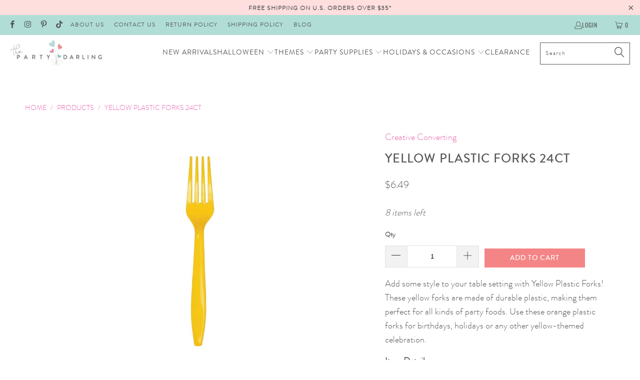

--- FILE ---
content_type: text/html; charset=utf-8
request_url: https://thepartydarling.com/products/yellow-plastic-forks-service-for-24
body_size: 44375
content:


 <!DOCTYPE html>
<html class="no-js no-touch" lang="en"> <head>

    
<!-- Infinite Options by ShopPad -->
<script>     
  window.Shoppad = window.Shoppad || {},     
  window.Shoppad.apps = window.Shoppad.apps || {},     
  window.Shoppad.apps.infiniteoptions = window.Shoppad.apps.infiniteoptions || {},     
  window.Shoppad.apps.infiniteoptions.addToCartButton = 'form[action="/cart/add"] .add_to_cart.global-button.global-button--primary.ajax-submit';
</script>
    
<script src="//d1liekpayvooaz.cloudfront.net/apps/customizery/customizery.js?shop=the-party-darling-tulsa.myshopify.com"></script> <!-- Global site tag (gtag.js) - Google Analytics -->
<script async src="https://www.googletagmanager.com/gtag/js?id=G-KBL52Z3Z3C"></script>
<script>
  window.dataLayer = window.dataLayer || [];
  function gtag(){dataLayer.push(arguments);}
  gtag('js', new Date());
 
  gtag('config', 'G-KBL52Z3Z3C');
</script> <script>
    window.Store = window.Store || {};
    window.Store.id = 14494112;</script> <meta charset="utf-8"> <meta http-equiv="cleartype" content="on"> <meta name="robots" content="index,follow"> <!-- Mobile Specific Metas --> <meta name="HandheldFriendly" content="True"> <meta name="MobileOptimized" content="320"> <meta name="viewport" content="width=device-width,initial-scale=1"> <meta name="theme-color" content="#ffffff"> <title>
      Yellow Plastic Forks Service for 24 | The Party Darling</title> <meta name="description" content="Add some style to your table setting with Yellow Plastic Forks! These yellow forks are made of durable plastic, making them perfect for all kinds of party foods. Use these orange plastic forks for birthdays, holidays or any other yellow-themed celebration. Item Details: 24 per package 1in wide x 7in long Plastic Not su"/> <!-- Preconnect Domains --> <link rel="preconnect" href="https://fonts.shopifycdn.com" /> <link rel="preconnect" href="https://cdn.shopify.com" /> <link rel="preconnect" href="https://v.shopify.com" /> <link rel="preconnect" href="https://cdn.shopifycloud.com" /> <link rel="preconnect" href="https://monorail-edge.shopifysvc.com"> <!-- fallback for browsers that don't support preconnect --> <link rel="dns-prefetch" href="https://fonts.shopifycdn.com" /> <link rel="dns-prefetch" href="https://cdn.shopify.com" /> <link rel="dns-prefetch" href="https://v.shopify.com" /> <link rel="dns-prefetch" href="https://cdn.shopifycloud.com" /> <link rel="dns-prefetch" href="https://monorail-edge.shopifysvc.com"> <!-- Preload Assets --> <link rel="preload" href="//thepartydarling.com/cdn/shop/t/37/assets/fancybox.css?v=19278034316635137701679607107" as="style"> <link rel="preload" href="//thepartydarling.com/cdn/shop/t/37/assets/styles.css?v=39411684364132841221753736814" as="style"> <link rel="preload" href="//thepartydarling.com/cdn/shop/t/37/assets/jquery.min.js?v=81049236547974671631679607107" as="script"> <link rel="preload" href="//thepartydarling.com/cdn/shop/t/37/assets/vendors.js?v=110606657863731852701679607107" as="script"> <link rel="preload" href="//thepartydarling.com/cdn/shop/t/37/assets/sections.js?v=101325471108091185951679607126" as="script"> <link rel="preload" href="//thepartydarling.com/cdn/shop/t/37/assets/utilities.js?v=179684771267404657711679607126" as="script"> <link rel="preload" href="//thepartydarling.com/cdn/shop/t/37/assets/app.js?v=158359464742694423361679607126" as="script"> <!-- Stylesheet for Fancybox library --> <link href="//thepartydarling.com/cdn/shop/t/37/assets/fancybox.css?v=19278034316635137701679607107" rel="stylesheet" type="text/css" media="all" /> <!-- Stylesheets for Turbo --> <link href="//thepartydarling.com/cdn/shop/t/37/assets/styles.css?v=39411684364132841221753736814" rel="stylesheet" type="text/css" media="all" /> <script>
      window.lazySizesConfig = window.lazySizesConfig || {};

      lazySizesConfig.expand = 300;
      lazySizesConfig.loadHidden = false;

      /*! lazysizes - v5.2.2 - bgset plugin */
      !function(e,t){var a=function(){t(e.lazySizes),e.removeEventListener("lazyunveilread",a,!0)};t=t.bind(null,e,e.document),"object"==typeof module&&module.exports?t(require("lazysizes")):"function"==typeof define&&define.amd?define(["lazysizes"],t):e.lazySizes?a():e.addEventListener("lazyunveilread",a,!0)}(window,function(e,z,g){"use strict";var c,y,b,f,i,s,n,v,m;e.addEventListener&&(c=g.cfg,y=/\s+/g,b=/\s*\|\s+|\s+\|\s*/g,f=/^(.+?)(?:\s+\[\s*(.+?)\s*\])(?:\s+\[\s*(.+?)\s*\])?$/,i=/^\s*\(*\s*type\s*:\s*(.+?)\s*\)*\s*$/,s=/\(|\)|'/,n={contain:1,cover:1},v=function(e,t){var a;t&&((a=t.match(i))&&a[1]?e.setAttribute("type",a[1]):e.setAttribute("media",c.customMedia[t]||t))},m=function(e){var t,a,i,r;e.target._lazybgset&&(a=(t=e.target)._lazybgset,(i=t.currentSrc||t.src)&&((r=g.fire(a,"bgsetproxy",{src:i,useSrc:s.test(i)?JSON.stringify(i):i})).defaultPrevented||(a.style.backgroundImage="url("+r.detail.useSrc+")")),t._lazybgsetLoading&&(g.fire(a,"_lazyloaded",{},!1,!0),delete t._lazybgsetLoading))},addEventListener("lazybeforeunveil",function(e){var t,a,i,r,s,n,l,d,o,u;!e.defaultPrevented&&(t=e.target.getAttribute("data-bgset"))&&(o=e.target,(u=z.createElement("img")).alt="",u._lazybgsetLoading=!0,e.detail.firesLoad=!0,a=t,i=o,r=u,s=z.createElement("picture"),n=i.getAttribute(c.sizesAttr),l=i.getAttribute("data-ratio"),d=i.getAttribute("data-optimumx"),i._lazybgset&&i._lazybgset.parentNode==i&&i.removeChild(i._lazybgset),Object.defineProperty(r,"_lazybgset",{value:i,writable:!0}),Object.defineProperty(i,"_lazybgset",{value:s,writable:!0}),a=a.replace(y," ").split(b),s.style.display="none",r.className=c.lazyClass,1!=a.length||n||(n="auto"),a.forEach(function(e){var t,a=z.createElement("source");n&&"auto"!=n&&a.setAttribute("sizes",n),(t=e.match(f))?(a.setAttribute(c.srcsetAttr,t[1]),v(a,t[2]),v(a,t[3])):a.setAttribute(c.srcsetAttr,e),s.appendChild(a)}),n&&(r.setAttribute(c.sizesAttr,n),i.removeAttribute(c.sizesAttr),i.removeAttribute("sizes")),d&&r.setAttribute("data-optimumx",d),l&&r.setAttribute("data-ratio",l),s.appendChild(r),i.appendChild(s),setTimeout(function(){g.loader.unveil(u),g.rAF(function(){g.fire(u,"_lazyloaded",{},!0,!0),u.complete&&m({target:u})})}))}),z.addEventListener("load",m,!0),e.addEventListener("lazybeforesizes",function(e){var t,a,i,r;e.detail.instance==g&&e.target._lazybgset&&e.detail.dataAttr&&(t=e.target._lazybgset,i=t,r=(getComputedStyle(i)||{getPropertyValue:function(){}}).getPropertyValue("background-size"),!n[r]&&n[i.style.backgroundSize]&&(r=i.style.backgroundSize),n[a=r]&&(e.target._lazysizesParentFit=a,g.rAF(function(){e.target.setAttribute("data-parent-fit",a),e.target._lazysizesParentFit&&delete e.target._lazysizesParentFit})))},!0),z.documentElement.addEventListener("lazybeforesizes",function(e){var t,a;!e.defaultPrevented&&e.target._lazybgset&&e.detail.instance==g&&(e.detail.width=(t=e.target._lazybgset,a=g.gW(t,t.parentNode),(!t._lazysizesWidth||a>t._lazysizesWidth)&&(t._lazysizesWidth=a),t._lazysizesWidth))}))});

      /*! lazysizes - v5.2.2 */
      !function(e){var t=function(u,D,f){"use strict";var k,H;if(function(){var e;var t={lazyClass:"lazyload",loadedClass:"lazyloaded",loadingClass:"lazyloading",preloadClass:"lazypreload",errorClass:"lazyerror",autosizesClass:"lazyautosizes",srcAttr:"data-src",srcsetAttr:"data-srcset",sizesAttr:"data-sizes",minSize:40,customMedia:{},init:true,expFactor:1.5,hFac:.8,loadMode:2,loadHidden:true,ricTimeout:0,throttleDelay:125};H=u.lazySizesConfig||u.lazysizesConfig||{};for(e in t){if(!(e in H)){H[e]=t[e]}}}(),!D||!D.getElementsByClassName){return{init:function(){},cfg:H,noSupport:true}}var O=D.documentElement,a=u.HTMLPictureElement,P="addEventListener",$="getAttribute",q=u[P].bind(u),I=u.setTimeout,U=u.requestAnimationFrame||I,l=u.requestIdleCallback,j=/^picture$/i,r=["load","error","lazyincluded","_lazyloaded"],i={},G=Array.prototype.forEach,J=function(e,t){if(!i[t]){i[t]=new RegExp("(\\s|^)"+t+"(\\s|$)")}return i[t].test(e[$]("class")||"")&&i[t]},K=function(e,t){if(!J(e,t)){e.setAttribute("class",(e[$]("class")||"").trim()+" "+t)}},Q=function(e,t){var i;if(i=J(e,t)){e.setAttribute("class",(e[$]("class")||"").replace(i," "))}},V=function(t,i,e){var a=e?P:"removeEventListener";if(e){V(t,i)}r.forEach(function(e){t[a](e,i)})},X=function(e,t,i,a,r){var n=D.createEvent("Event");if(!i){i={}}i.instance=k;n.initEvent(t,!a,!r);n.detail=i;e.dispatchEvent(n);return n},Y=function(e,t){var i;if(!a&&(i=u.picturefill||H.pf)){if(t&&t.src&&!e[$]("srcset")){e.setAttribute("srcset",t.src)}i({reevaluate:true,elements:[e]})}else if(t&&t.src){e.src=t.src}},Z=function(e,t){return(getComputedStyle(e,null)||{})[t]},s=function(e,t,i){i=i||e.offsetWidth;while(i<H.minSize&&t&&!e._lazysizesWidth){i=t.offsetWidth;t=t.parentNode}return i},ee=function(){var i,a;var t=[];var r=[];var n=t;var s=function(){var e=n;n=t.length?r:t;i=true;a=false;while(e.length){e.shift()()}i=false};var e=function(e,t){if(i&&!t){e.apply(this,arguments)}else{n.push(e);if(!a){a=true;(D.hidden?I:U)(s)}}};e._lsFlush=s;return e}(),te=function(i,e){return e?function(){ee(i)}:function(){var e=this;var t=arguments;ee(function(){i.apply(e,t)})}},ie=function(e){var i;var a=0;var r=H.throttleDelay;var n=H.ricTimeout;var t=function(){i=false;a=f.now();e()};var s=l&&n>49?function(){l(t,{timeout:n});if(n!==H.ricTimeout){n=H.ricTimeout}}:te(function(){I(t)},true);return function(e){var t;if(e=e===true){n=33}if(i){return}i=true;t=r-(f.now()-a);if(t<0){t=0}if(e||t<9){s()}else{I(s,t)}}},ae=function(e){var t,i;var a=99;var r=function(){t=null;e()};var n=function(){var e=f.now()-i;if(e<a){I(n,a-e)}else{(l||r)(r)}};return function(){i=f.now();if(!t){t=I(n,a)}}},e=function(){var v,m,c,h,e;var y,z,g,p,C,b,A;var n=/^img$/i;var d=/^iframe$/i;var E="onscroll"in u&&!/(gle|ing)bot/.test(navigator.userAgent);var _=0;var w=0;var N=0;var M=-1;var x=function(e){N--;if(!e||N<0||!e.target){N=0}};var W=function(e){if(A==null){A=Z(D.body,"visibility")=="hidden"}return A||!(Z(e.parentNode,"visibility")=="hidden"&&Z(e,"visibility")=="hidden")};var S=function(e,t){var i;var a=e;var r=W(e);g-=t;b+=t;p-=t;C+=t;while(r&&(a=a.offsetParent)&&a!=D.body&&a!=O){r=(Z(a,"opacity")||1)>0;if(r&&Z(a,"overflow")!="visible"){i=a.getBoundingClientRect();r=C>i.left&&p<i.right&&b>i.top-1&&g<i.bottom+1}}return r};var t=function(){var e,t,i,a,r,n,s,l,o,u,f,c;var d=k.elements;if((h=H.loadMode)&&N<8&&(e=d.length)){t=0;M++;for(;t<e;t++){if(!d[t]||d[t]._lazyRace){continue}if(!E||k.prematureUnveil&&k.prematureUnveil(d[t])){R(d[t]);continue}if(!(l=d[t][$]("data-expand"))||!(n=l*1)){n=w}if(!u){u=!H.expand||H.expand<1?O.clientHeight>500&&O.clientWidth>500?500:370:H.expand;k._defEx=u;f=u*H.expFactor;c=H.hFac;A=null;if(w<f&&N<1&&M>2&&h>2&&!D.hidden){w=f;M=0}else if(h>1&&M>1&&N<6){w=u}else{w=_}}if(o!==n){y=innerWidth+n*c;z=innerHeight+n;s=n*-1;o=n}i=d[t].getBoundingClientRect();if((b=i.bottom)>=s&&(g=i.top)<=z&&(C=i.right)>=s*c&&(p=i.left)<=y&&(b||C||p||g)&&(H.loadHidden||W(d[t]))&&(m&&N<3&&!l&&(h<3||M<4)||S(d[t],n))){R(d[t]);r=true;if(N>9){break}}else if(!r&&m&&!a&&N<4&&M<4&&h>2&&(v[0]||H.preloadAfterLoad)&&(v[0]||!l&&(b||C||p||g||d[t][$](H.sizesAttr)!="auto"))){a=v[0]||d[t]}}if(a&&!r){R(a)}}};var i=ie(t);var B=function(e){var t=e.target;if(t._lazyCache){delete t._lazyCache;return}x(e);K(t,H.loadedClass);Q(t,H.loadingClass);V(t,L);X(t,"lazyloaded")};var a=te(B);var L=function(e){a({target:e.target})};var T=function(t,i){try{t.contentWindow.location.replace(i)}catch(e){t.src=i}};var F=function(e){var t;var i=e[$](H.srcsetAttr);if(t=H.customMedia[e[$]("data-media")||e[$]("media")]){e.setAttribute("media",t)}if(i){e.setAttribute("srcset",i)}};var s=te(function(t,e,i,a,r){var n,s,l,o,u,f;if(!(u=X(t,"lazybeforeunveil",e)).defaultPrevented){if(a){if(i){K(t,H.autosizesClass)}else{t.setAttribute("sizes",a)}}s=t[$](H.srcsetAttr);n=t[$](H.srcAttr);if(r){l=t.parentNode;o=l&&j.test(l.nodeName||"")}f=e.firesLoad||"src"in t&&(s||n||o);u={target:t};K(t,H.loadingClass);if(f){clearTimeout(c);c=I(x,2500);V(t,L,true)}if(o){G.call(l.getElementsByTagName("source"),F)}if(s){t.setAttribute("srcset",s)}else if(n&&!o){if(d.test(t.nodeName)){T(t,n)}else{t.src=n}}if(r&&(s||o)){Y(t,{src:n})}}if(t._lazyRace){delete t._lazyRace}Q(t,H.lazyClass);ee(function(){var e=t.complete&&t.naturalWidth>1;if(!f||e){if(e){K(t,"ls-is-cached")}B(u);t._lazyCache=true;I(function(){if("_lazyCache"in t){delete t._lazyCache}},9)}if(t.loading=="lazy"){N--}},true)});var R=function(e){if(e._lazyRace){return}var t;var i=n.test(e.nodeName);var a=i&&(e[$](H.sizesAttr)||e[$]("sizes"));var r=a=="auto";if((r||!m)&&i&&(e[$]("src")||e.srcset)&&!e.complete&&!J(e,H.errorClass)&&J(e,H.lazyClass)){return}t=X(e,"lazyunveilread").detail;if(r){re.updateElem(e,true,e.offsetWidth)}e._lazyRace=true;N++;s(e,t,r,a,i)};var r=ae(function(){H.loadMode=3;i()});var l=function(){if(H.loadMode==3){H.loadMode=2}r()};var o=function(){if(m){return}if(f.now()-e<999){I(o,999);return}m=true;H.loadMode=3;i();q("scroll",l,true)};return{_:function(){e=f.now();k.elements=D.getElementsByClassName(H.lazyClass);v=D.getElementsByClassName(H.lazyClass+" "+H.preloadClass);q("scroll",i,true);q("resize",i,true);q("pageshow",function(e){if(e.persisted){var t=D.querySelectorAll("."+H.loadingClass);if(t.length&&t.forEach){U(function(){t.forEach(function(e){if(e.complete){R(e)}})})}}});if(u.MutationObserver){new MutationObserver(i).observe(O,{childList:true,subtree:true,attributes:true})}else{O[P]("DOMNodeInserted",i,true);O[P]("DOMAttrModified",i,true);setInterval(i,999)}q("hashchange",i,true);["focus","mouseover","click","load","transitionend","animationend"].forEach(function(e){D[P](e,i,true)});if(/d$|^c/.test(D.readyState)){o()}else{q("load",o);D[P]("DOMContentLoaded",i);I(o,2e4)}if(k.elements.length){t();ee._lsFlush()}else{i()}},checkElems:i,unveil:R,_aLSL:l}}(),re=function(){var i;var n=te(function(e,t,i,a){var r,n,s;e._lazysizesWidth=a;a+="px";e.setAttribute("sizes",a);if(j.test(t.nodeName||"")){r=t.getElementsByTagName("source");for(n=0,s=r.length;n<s;n++){r[n].setAttribute("sizes",a)}}if(!i.detail.dataAttr){Y(e,i.detail)}});var a=function(e,t,i){var a;var r=e.parentNode;if(r){i=s(e,r,i);a=X(e,"lazybeforesizes",{width:i,dataAttr:!!t});if(!a.defaultPrevented){i=a.detail.width;if(i&&i!==e._lazysizesWidth){n(e,r,a,i)}}}};var e=function(){var e;var t=i.length;if(t){e=0;for(;e<t;e++){a(i[e])}}};var t=ae(e);return{_:function(){i=D.getElementsByClassName(H.autosizesClass);q("resize",t)},checkElems:t,updateElem:a}}(),t=function(){if(!t.i&&D.getElementsByClassName){t.i=true;re._();e._()}};return I(function(){H.init&&t()}),k={cfg:H,autoSizer:re,loader:e,init:t,uP:Y,aC:K,rC:Q,hC:J,fire:X,gW:s,rAF:ee}}(e,e.document,Date);e.lazySizes=t,"object"==typeof module&&module.exports&&(module.exports=t)}("undefined"!=typeof window?window:{});</script> <!-- Icons --> <link rel="shortcut icon" type="image/x-icon" href="//thepartydarling.com/cdn/shop/files/TPD-ICON-HEARTS_180x180.png?v=1613546373"> <link rel="apple-touch-icon" href="//thepartydarling.com/cdn/shop/files/TPD-ICON-HEARTS_180x180.png?v=1613546373"/> <link rel="apple-touch-icon" sizes="57x57" href="//thepartydarling.com/cdn/shop/files/TPD-ICON-HEARTS_57x57.png?v=1613546373"/> <link rel="apple-touch-icon" sizes="60x60" href="//thepartydarling.com/cdn/shop/files/TPD-ICON-HEARTS_60x60.png?v=1613546373"/> <link rel="apple-touch-icon" sizes="72x72" href="//thepartydarling.com/cdn/shop/files/TPD-ICON-HEARTS_72x72.png?v=1613546373"/> <link rel="apple-touch-icon" sizes="76x76" href="//thepartydarling.com/cdn/shop/files/TPD-ICON-HEARTS_76x76.png?v=1613546373"/> <link rel="apple-touch-icon" sizes="114x114" href="//thepartydarling.com/cdn/shop/files/TPD-ICON-HEARTS_114x114.png?v=1613546373"/> <link rel="apple-touch-icon" sizes="180x180" href="//thepartydarling.com/cdn/shop/files/TPD-ICON-HEARTS_180x180.png?v=1613546373"/> <link rel="apple-touch-icon" sizes="228x228" href="//thepartydarling.com/cdn/shop/files/TPD-ICON-HEARTS_228x228.png?v=1613546373"/> <link rel="canonical" href="https://thepartydarling.com/products/yellow-plastic-forks-service-for-24"/> <script src="//thepartydarling.com/cdn/shop/t/37/assets/jquery.min.js?v=81049236547974671631679607107" defer></script> <script type="text/javascript" src="/services/javascripts/currencies.js" data-no-instant></script> <script src="//thepartydarling.com/cdn/shop/t/37/assets/currencies.js?v=104585741455031924401679607107" defer></script> <script>
      window.PXUTheme = window.PXUTheme || {};
      window.PXUTheme.version = '8.3.0';
      window.PXUTheme.name = 'Turbo';</script>
    


    
<template id="price-ui"><span class="price " data-price></span><span class="compare-at-price" data-compare-at-price></span><span class="unit-pricing" data-unit-pricing></span></template> <template id="price-ui-badge"><div class="price-ui-badge__sticker price-ui-badge__sticker--"> <span class="price-ui-badge__sticker-text" data-badge></span></div></template> <template id="price-ui__price"><span class="money" data-price></span></template> <template id="price-ui__price-range"><span class="price-min" data-price-min><span class="money" data-price></span></span> - <span class="price-max" data-price-max><span class="money" data-price></span></span></template> <template id="price-ui__unit-pricing"><span class="unit-quantity" data-unit-quantity></span> | <span class="unit-price" data-unit-price><span class="money" data-price></span></span> / <span class="unit-measurement" data-unit-measurement></span></template> <template id="price-ui-badge__percent-savings-range">Save up to <span data-price-percent></span>%</template> <template id="price-ui-badge__percent-savings">Save <span data-price-percent></span>%</template> <template id="price-ui-badge__price-savings-range">Save up to <span class="money" data-price></span></template> <template id="price-ui-badge__price-savings">Save <span class="money" data-price></span></template> <template id="price-ui-badge__on-sale">Sale</template> <template id="price-ui-badge__sold-out">Sold out</template> <template id="price-ui-badge__in-stock">In stock</template> <script>
      
window.PXUTheme = window.PXUTheme || {};


window.PXUTheme.theme_settings = {};
window.PXUTheme.currency = {};
window.PXUTheme.routes = window.PXUTheme.routes || {};


window.PXUTheme.theme_settings.display_tos_checkbox = false;
window.PXUTheme.theme_settings.go_to_checkout = false;
window.PXUTheme.theme_settings.cart_action = "ajax";
window.PXUTheme.theme_settings.cart_shipping_calculator = true;


window.PXUTheme.theme_settings.collection_swatches = false;
window.PXUTheme.theme_settings.collection_secondary_image = true;


window.PXUTheme.currency.show_multiple_currencies = false;
window.PXUTheme.currency.shop_currency = "USD";
window.PXUTheme.currency.default_currency = "USD";
window.PXUTheme.currency.display_format = "money_format";
window.PXUTheme.currency.money_format = "${{amount}}";
window.PXUTheme.currency.money_format_no_currency = "${{amount}}";
window.PXUTheme.currency.money_format_currency = "${{amount}} USD";
window.PXUTheme.currency.native_multi_currency = true;
window.PXUTheme.currency.iso_code = "USD";
window.PXUTheme.currency.symbol = "$";


window.PXUTheme.theme_settings.display_inventory_left = true;
window.PXUTheme.theme_settings.inventory_threshold = 10;
window.PXUTheme.theme_settings.limit_quantity = true;


window.PXUTheme.theme_settings.menu_position = null;


window.PXUTheme.theme_settings.newsletter_popup = false;
window.PXUTheme.theme_settings.newsletter_popup_days = "0";
window.PXUTheme.theme_settings.newsletter_popup_mobile = true;
window.PXUTheme.theme_settings.newsletter_popup_seconds = 10;


window.PXUTheme.theme_settings.pagination_type = "basic_pagination";


window.PXUTheme.theme_settings.enable_shopify_collection_badges = false;
window.PXUTheme.theme_settings.quick_shop_thumbnail_position = null;
window.PXUTheme.theme_settings.product_form_style = "select";
window.PXUTheme.theme_settings.sale_banner_enabled = true;
window.PXUTheme.theme_settings.display_savings = true;
window.PXUTheme.theme_settings.display_sold_out_price = false;
window.PXUTheme.theme_settings.free_text = "Free";
window.PXUTheme.theme_settings.video_looping = null;
window.PXUTheme.theme_settings.quick_shop_style = "popup";
window.PXUTheme.theme_settings.hover_enabled = false;


window.PXUTheme.routes.cart_url = "/cart";
window.PXUTheme.routes.root_url = "/";
window.PXUTheme.routes.search_url = "/search";
window.PXUTheme.routes.all_products_collection_url = "/collections/all";
window.PXUTheme.routes.product_recommendations_url = "/recommendations/products";


window.PXUTheme.theme_settings.image_loading_style = "blur-up";


window.PXUTheme.theme_settings.search_option = "product";
window.PXUTheme.theme_settings.search_items_to_display = 5;
window.PXUTheme.theme_settings.enable_autocomplete = true;


window.PXUTheme.theme_settings.page_dots_enabled = false;
window.PXUTheme.theme_settings.slideshow_arrow_size = "light";


window.PXUTheme.theme_settings.quick_shop_enabled = false;


window.PXUTheme.translation = {};


window.PXUTheme.translation.agree_to_terms_warning = "You must agree with the terms and conditions to checkout.";
window.PXUTheme.translation.one_item_left = "item left";
window.PXUTheme.translation.items_left_text = "items left";
window.PXUTheme.translation.cart_savings_text = "Total Savings";
window.PXUTheme.translation.cart_discount_text = "Discount";
window.PXUTheme.translation.cart_subtotal_text = "Subtotal";
window.PXUTheme.translation.cart_remove_text = "Remove";
window.PXUTheme.translation.cart_free_text = "Free";


window.PXUTheme.translation.newsletter_success_text = "Thank you for joining our mailing list!";


window.PXUTheme.translation.notify_email = "Enter your email address...";
window.PXUTheme.translation.notify_email_value = "Translation missing: en.contact.fields.email";
window.PXUTheme.translation.notify_email_send = "Send";
window.PXUTheme.translation.notify_message_first = "Please notify me when ";
window.PXUTheme.translation.notify_message_last = " becomes available - ";
window.PXUTheme.translation.notify_success_text = "Thanks! We will notify you when this product becomes available!";


window.PXUTheme.translation.add_to_cart = "Add to Cart";
window.PXUTheme.translation.coming_soon_text = "Coming Soon";
window.PXUTheme.translation.sold_out_text = "Sold Out";
window.PXUTheme.translation.sale_text = "Sale";
window.PXUTheme.translation.savings_text = "You Save";
window.PXUTheme.translation.from_text = "from";
window.PXUTheme.translation.new_text = "New";
window.PXUTheme.translation.pre_order_text = "Pre-Order";
window.PXUTheme.translation.unavailable_text = "Unavailable";


window.PXUTheme.translation.all_results = "View all results";
window.PXUTheme.translation.no_results = "Sorry, no results!";


window.PXUTheme.media_queries = {};
window.PXUTheme.media_queries.small = window.matchMedia( "(max-width: 480px)" );
window.PXUTheme.media_queries.medium = window.matchMedia( "(max-width: 798px)" );
window.PXUTheme.media_queries.large = window.matchMedia( "(min-width: 799px)" );
window.PXUTheme.media_queries.larger = window.matchMedia( "(min-width: 960px)" );
window.PXUTheme.media_queries.xlarge = window.matchMedia( "(min-width: 1200px)" );
window.PXUTheme.media_queries.ie10 = window.matchMedia( "all and (-ms-high-contrast: none), (-ms-high-contrast: active)" );
window.PXUTheme.media_queries.tablet = window.matchMedia( "only screen and (min-width: 799px) and (max-width: 1024px)" );
window.PXUTheme.media_queries.mobile_and_tablet = window.matchMedia( "(max-width: 1024px)" );</script> <script src="//thepartydarling.com/cdn/shop/t/37/assets/vendors.js?v=110606657863731852701679607107" defer></script> <script src="//thepartydarling.com/cdn/shop/t/37/assets/sections.js?v=101325471108091185951679607126" defer></script> <script src="//thepartydarling.com/cdn/shop/t/37/assets/utilities.js?v=179684771267404657711679607126" defer></script> <script src="//thepartydarling.com/cdn/shop/t/37/assets/app.js?v=158359464742694423361679607126" defer></script> <script src="//thepartydarling.com/cdn/shop/t/37/assets/instantclick.min.js?v=20092422000980684151679607107" data-no-instant defer></script> <script data-no-instant>
        window.addEventListener('DOMContentLoaded', function() {

          function inIframe() {
            try {
              return window.self !== window.top;
            } catch (e) {
              return true;
            }
          }

          if (!inIframe()){
            InstantClick.on('change', function(isInitialLoad) {

              $('head script[src*="shopify"]').each(function() {
                var script = document.createElement('script');
                script.type = 'text/javascript';
                script.src = $(this).attr('src');

                $('body').append(script);
              });

              $('body').removeClass('fancybox-active');
              $.fancybox.destroy();

              InstantClick.init();

            });
          }
        });</script> <script></script> <script>window.performance && window.performance.mark && window.performance.mark('shopify.content_for_header.start');</script><meta name="google-site-verification" content="ieXkPK5KMtaPUhDheQaHF96Agv4HYm0kC0HgRGei2Lo">
<meta id="shopify-digital-wallet" name="shopify-digital-wallet" content="/14494112/digital_wallets/dialog">
<meta name="shopify-checkout-api-token" content="d7fe8142264b7cb77d506cc5e8539a7c">
<meta id="in-context-paypal-metadata" data-shop-id="14494112" data-venmo-supported="false" data-environment="production" data-locale="en_US" data-paypal-v4="true" data-currency="USD">
<link rel="alternate" type="application/json+oembed" href="https://thepartydarling.com/products/yellow-plastic-forks-service-for-24.oembed">
<script async="async" src="/checkouts/internal/preloads.js?locale=en-US"></script>
<link rel="preconnect" href="https://shop.app" crossorigin="anonymous">
<script async="async" src="https://shop.app/checkouts/internal/preloads.js?locale=en-US&shop_id=14494112" crossorigin="anonymous"></script>
<script id="apple-pay-shop-capabilities" type="application/json">{"shopId":14494112,"countryCode":"US","currencyCode":"USD","merchantCapabilities":["supports3DS"],"merchantId":"gid:\/\/shopify\/Shop\/14494112","merchantName":"The Party Darling","requiredBillingContactFields":["postalAddress","email","phone"],"requiredShippingContactFields":["postalAddress","email","phone"],"shippingType":"shipping","supportedNetworks":["visa","masterCard","amex","discover","elo","jcb"],"total":{"type":"pending","label":"The Party Darling","amount":"1.00"},"shopifyPaymentsEnabled":true,"supportsSubscriptions":true}</script>
<script id="shopify-features" type="application/json">{"accessToken":"d7fe8142264b7cb77d506cc5e8539a7c","betas":["rich-media-storefront-analytics"],"domain":"thepartydarling.com","predictiveSearch":true,"shopId":14494112,"locale":"en"}</script>
<script>var Shopify = Shopify || {};
Shopify.shop = "the-party-darling-tulsa.myshopify.com";
Shopify.locale = "en";
Shopify.currency = {"active":"USD","rate":"1.0"};
Shopify.country = "US";
Shopify.theme = {"name":"Turbo - Default (3-23-2023)","id":146790842678,"schema_name":"Turbo","schema_version":"8.3.0","theme_store_id":null,"role":"main"};
Shopify.theme.handle = "null";
Shopify.theme.style = {"id":null,"handle":null};
Shopify.cdnHost = "thepartydarling.com/cdn";
Shopify.routes = Shopify.routes || {};
Shopify.routes.root = "/";</script>
<script type="module">!function(o){(o.Shopify=o.Shopify||{}).modules=!0}(window);</script>
<script>!function(o){function n(){var o=[];function n(){o.push(Array.prototype.slice.apply(arguments))}return n.q=o,n}var t=o.Shopify=o.Shopify||{};t.loadFeatures=n(),t.autoloadFeatures=n()}(window);</script>
<script>
  window.ShopifyPay = window.ShopifyPay || {};
  window.ShopifyPay.apiHost = "shop.app\/pay";
  window.ShopifyPay.redirectState = null;
</script>
<script id="shop-js-analytics" type="application/json">{"pageType":"product"}</script>
<script defer="defer" async type="module" src="//thepartydarling.com/cdn/shopifycloud/shop-js/modules/v2/client.init-shop-cart-sync_Bc8-qrdt.en.esm.js"></script>
<script defer="defer" async type="module" src="//thepartydarling.com/cdn/shopifycloud/shop-js/modules/v2/chunk.common_CmNk3qlo.esm.js"></script>
<script type="module">
  await import("//thepartydarling.com/cdn/shopifycloud/shop-js/modules/v2/client.init-shop-cart-sync_Bc8-qrdt.en.esm.js");
await import("//thepartydarling.com/cdn/shopifycloud/shop-js/modules/v2/chunk.common_CmNk3qlo.esm.js");

  window.Shopify.SignInWithShop?.initShopCartSync?.({"fedCMEnabled":true,"windoidEnabled":true});

</script>
<script defer="defer" async type="module" src="//thepartydarling.com/cdn/shopifycloud/shop-js/modules/v2/client.payment-terms_Bl_bs7GP.en.esm.js"></script>
<script defer="defer" async type="module" src="//thepartydarling.com/cdn/shopifycloud/shop-js/modules/v2/chunk.common_CmNk3qlo.esm.js"></script>
<script defer="defer" async type="module" src="//thepartydarling.com/cdn/shopifycloud/shop-js/modules/v2/chunk.modal_CvhjeixQ.esm.js"></script>
<script type="module">
  await import("//thepartydarling.com/cdn/shopifycloud/shop-js/modules/v2/client.payment-terms_Bl_bs7GP.en.esm.js");
await import("//thepartydarling.com/cdn/shopifycloud/shop-js/modules/v2/chunk.common_CmNk3qlo.esm.js");
await import("//thepartydarling.com/cdn/shopifycloud/shop-js/modules/v2/chunk.modal_CvhjeixQ.esm.js");

  
</script>
<script>
  window.Shopify = window.Shopify || {};
  if (!window.Shopify.featureAssets) window.Shopify.featureAssets = {};
  window.Shopify.featureAssets['shop-js'] = {"shop-cart-sync":["modules/v2/client.shop-cart-sync_DOpY4EW0.en.esm.js","modules/v2/chunk.common_CmNk3qlo.esm.js"],"shop-button":["modules/v2/client.shop-button_CI-s0xGZ.en.esm.js","modules/v2/chunk.common_CmNk3qlo.esm.js"],"init-fed-cm":["modules/v2/client.init-fed-cm_D2vsy40D.en.esm.js","modules/v2/chunk.common_CmNk3qlo.esm.js"],"init-windoid":["modules/v2/client.init-windoid_CXNAd0Cm.en.esm.js","modules/v2/chunk.common_CmNk3qlo.esm.js"],"shop-toast-manager":["modules/v2/client.shop-toast-manager_Cx0C6may.en.esm.js","modules/v2/chunk.common_CmNk3qlo.esm.js"],"shop-cash-offers":["modules/v2/client.shop-cash-offers_CL9Nay2h.en.esm.js","modules/v2/chunk.common_CmNk3qlo.esm.js","modules/v2/chunk.modal_CvhjeixQ.esm.js"],"avatar":["modules/v2/client.avatar_BTnouDA3.en.esm.js"],"init-shop-email-lookup-coordinator":["modules/v2/client.init-shop-email-lookup-coordinator_B9mmbKi4.en.esm.js","modules/v2/chunk.common_CmNk3qlo.esm.js"],"init-shop-cart-sync":["modules/v2/client.init-shop-cart-sync_Bc8-qrdt.en.esm.js","modules/v2/chunk.common_CmNk3qlo.esm.js"],"pay-button":["modules/v2/client.pay-button_Bhm3077V.en.esm.js","modules/v2/chunk.common_CmNk3qlo.esm.js"],"init-customer-accounts-sign-up":["modules/v2/client.init-customer-accounts-sign-up_C7zhr03q.en.esm.js","modules/v2/client.shop-login-button_BbMx65lK.en.esm.js","modules/v2/chunk.common_CmNk3qlo.esm.js","modules/v2/chunk.modal_CvhjeixQ.esm.js"],"init-shop-for-new-customer-accounts":["modules/v2/client.init-shop-for-new-customer-accounts_rLbLSDTe.en.esm.js","modules/v2/client.shop-login-button_BbMx65lK.en.esm.js","modules/v2/chunk.common_CmNk3qlo.esm.js","modules/v2/chunk.modal_CvhjeixQ.esm.js"],"checkout-modal":["modules/v2/client.checkout-modal_Fp9GouFF.en.esm.js","modules/v2/chunk.common_CmNk3qlo.esm.js","modules/v2/chunk.modal_CvhjeixQ.esm.js"],"init-customer-accounts":["modules/v2/client.init-customer-accounts_DkVf8Jdu.en.esm.js","modules/v2/client.shop-login-button_BbMx65lK.en.esm.js","modules/v2/chunk.common_CmNk3qlo.esm.js","modules/v2/chunk.modal_CvhjeixQ.esm.js"],"shop-login-button":["modules/v2/client.shop-login-button_BbMx65lK.en.esm.js","modules/v2/chunk.common_CmNk3qlo.esm.js","modules/v2/chunk.modal_CvhjeixQ.esm.js"],"shop-login":["modules/v2/client.shop-login_B9KWmZaW.en.esm.js","modules/v2/chunk.common_CmNk3qlo.esm.js","modules/v2/chunk.modal_CvhjeixQ.esm.js"],"shop-follow-button":["modules/v2/client.shop-follow-button_B-omSWeu.en.esm.js","modules/v2/chunk.common_CmNk3qlo.esm.js","modules/v2/chunk.modal_CvhjeixQ.esm.js"],"lead-capture":["modules/v2/client.lead-capture_DZQFWrYz.en.esm.js","modules/v2/chunk.common_CmNk3qlo.esm.js","modules/v2/chunk.modal_CvhjeixQ.esm.js"],"payment-terms":["modules/v2/client.payment-terms_Bl_bs7GP.en.esm.js","modules/v2/chunk.common_CmNk3qlo.esm.js","modules/v2/chunk.modal_CvhjeixQ.esm.js"]};
</script>
<script>(function() {
  var isLoaded = false;
  function asyncLoad() {
    if (isLoaded) return;
    isLoaded = true;
    var urls = ["\/\/d1liekpayvooaz.cloudfront.net\/apps\/customizery\/customizery.js?shop=the-party-darling-tulsa.myshopify.com","\/\/code.tidio.co\/ty43dbu1bp8dhekhviw2ueksekruwzmg.js?shop=the-party-darling-tulsa.myshopify.com","https:\/\/cdn.problogger.lowfruitsolutions.com\/c5daae826765107e7ade3c0885cc9923\/pinterest-pinit-dc4ba1f5e66bbf86b2f989738db50701.js?shop=the-party-darling-tulsa.myshopify.com","https:\/\/cdn.problogger.lowfruitsolutions.com\/c5daae826765107e7ade3c0885cc9923\/image-captions-d8494e979f5f3b0c0a7acec49f8b58b8.js?shop=the-party-darling-tulsa.myshopify.com","https:\/\/cdn.problogger.lowfruitsolutions.com\/c5daae826765107e7ade3c0885cc9923\/related-slider-fe8d9d58fafe6a8a3c249da87bc26c11.js?shop=the-party-darling-tulsa.myshopify.com","https:\/\/storage.nfcube.com\/instafeed-be0f206ee560e7c9df62355e2286fe3b.js?shop=the-party-darling-tulsa.myshopify.com"];
    for (var i = 0; i <urls.length; i++) {
      var s = document.createElement('script');
      s.type = 'text/javascript';
      s.async = true;
      s.src = urls[i];
      var x = document.getElementsByTagName('script')[0];
      x.parentNode.insertBefore(s, x);
    }
  };
  if(window.attachEvent) {
    window.attachEvent('onload', asyncLoad);
  } else {
    window.addEventListener('load', asyncLoad, false);
  }
})();</script>
<script id="__st">var __st={"a":14494112,"offset":-21600,"reqid":"b228c4ec-1ebe-4122-ab90-46e57df4e651-1762127578","pageurl":"thepartydarling.com\/products\/yellow-plastic-forks-service-for-24","u":"35116b24c877","p":"product","rtyp":"product","rid":2315832098870};</script>
<script>window.ShopifyPaypalV4VisibilityTracking = true;</script>
<script id="captcha-bootstrap">!function(){'use strict';const t='contact',e='account',n='new_comment',o=[[t,t],['blogs',n],['comments',n],[t,'customer']],c=[[e,'customer_login'],[e,'guest_login'],[e,'recover_customer_password'],[e,'create_customer']],r=t=>t.map((([t,e])=>`form[action*='/${t}']:not([data-nocaptcha='true']) input[name='form_type'][value='${e}']`)).join(','),a=t=>()=>t?[...document.querySelectorAll(t)].map((t=>t.form)):[];function s(){const t=[...o],e=r(t);return a(e)}const i='password',u='form_key',d=['recaptcha-v3-token','g-recaptcha-response','h-captcha-response',i],f=()=>{try{return window.sessionStorage}catch{return}},m='__shopify_v',_=t=>t.elements[u];function p(t,e,n=!1){try{const o=window.sessionStorage,c=JSON.parse(o.getItem(e)),{data:r}=function(t){const{data:e,action:n}=t;return t[m]||n?{data:e,action:n}:{data:t,action:n}}(c);for(const[e,n]of Object.entries(r))t.elements[e]&&(t.elements[e].value=n);n&&o.removeItem(e)}catch(o){console.error('form repopulation failed',{error:o})}}const l='form_type',E='cptcha';function T(t){t.dataset[E]=!0}const w=window,h=w.document,L='Shopify',v='ce_forms',y='captcha';let A=!1;((t,e)=>{const n=(g='f06e6c50-85a8-45c8-87d0-21a2b65856fe',I='https://cdn.shopify.com/shopifycloud/storefront-forms-hcaptcha/ce_storefront_forms_captcha_hcaptcha.v1.5.2.iife.js',D={infoText:'Protected by hCaptcha',privacyText:'Privacy',termsText:'Terms'},(t,e,n)=>{const o=w[L][v],c=o.bindForm;if(c)return c(t,g,e,D).then(n);var r;o.q.push([[t,g,e,D],n]),r=I,A||(h.body.append(Object.assign(h.createElement('script'),{id:'captcha-provider',async:!0,src:r})),A=!0)});var g,I,D;w[L]=w[L]||{},w[L][v]=w[L][v]||{},w[L][v].q=[],w[L][y]=w[L][y]||{},w[L][y].protect=function(t,e){n(t,void 0,e),T(t)},Object.freeze(w[L][y]),function(t,e,n,w,h,L){const[v,y,A,g]=function(t,e,n){const i=e?o:[],u=t?c:[],d=[...i,...u],f=r(d),m=r(i),_=r(d.filter((([t,e])=>n.includes(e))));return[a(f),a(m),a(_),s()]}(w,h,L),I=t=>{const e=t.target;return e instanceof HTMLFormElement?e:e&&e.form},D=t=>v().includes(t);t.addEventListener('submit',(t=>{const e=I(t);if(!e)return;const n=D(e)&&!e.dataset.hcaptchaBound&&!e.dataset.recaptchaBound,o=_(e),c=g().includes(e)&&(!o||!o.value);(n||c)&&t.preventDefault(),c&&!n&&(function(t){try{if(!f())return;!function(t){const e=f();if(!e)return;const n=_(t);if(!n)return;const o=n.value;o&&e.removeItem(o)}(t);const e=Array.from(Array(32),(()=>Math.random().toString(36)[2])).join('');!function(t,e){_(t)||t.append(Object.assign(document.createElement('input'),{type:'hidden',name:u})),t.elements[u].value=e}(t,e),function(t,e){const n=f();if(!n)return;const o=[...t.querySelectorAll(`input[type='${i}']`)].map((({name:t})=>t)),c=[...d,...o],r={};for(const[a,s]of new FormData(t).entries())c.includes(a)||(r[a]=s);n.setItem(e,JSON.stringify({[m]:1,action:t.action,data:r}))}(t,e)}catch(e){console.error('failed to persist form',e)}}(e),e.submit())}));const S=(t,e)=>{t&&!t.dataset[E]&&(n(t,e.some((e=>e===t))),T(t))};for(const o of['focusin','change'])t.addEventListener(o,(t=>{const e=I(t);D(e)&&S(e,y())}));const B=e.get('form_key'),M=e.get(l),P=B&&M;t.addEventListener('DOMContentLoaded',(()=>{const t=y();if(P)for(const e of t)e.elements[l].value===M&&p(e,B);[...new Set([...A(),...v().filter((t=>'true'===t.dataset.shopifyCaptcha))])].forEach((e=>S(e,t)))}))}(h,new URLSearchParams(w.location.search),n,t,e,['guest_login'])})(!0,!0)}();</script>
<script integrity="sha256-52AcMU7V7pcBOXWImdc/TAGTFKeNjmkeM1Pvks/DTgc=" data-source-attribution="shopify.loadfeatures" defer="defer" src="//thepartydarling.com/cdn/shopifycloud/storefront/assets/storefront/load_feature-81c60534.js" crossorigin="anonymous"></script>
<script crossorigin="anonymous" defer="defer" src="//thepartydarling.com/cdn/shopifycloud/storefront/assets/shopify_pay/storefront-65b4c6d7.js?v=20250812"></script>
<script data-source-attribution="shopify.dynamic_checkout.dynamic.init">var Shopify=Shopify||{};Shopify.PaymentButton=Shopify.PaymentButton||{isStorefrontPortableWallets:!0,init:function(){window.Shopify.PaymentButton.init=function(){};var t=document.createElement("script");t.src="https://thepartydarling.com/cdn/shopifycloud/portable-wallets/latest/portable-wallets.en.js",t.type="module",document.head.appendChild(t)}};
</script>
<script data-source-attribution="shopify.dynamic_checkout.buyer_consent">
  function portableWalletsHideBuyerConsent(e){var t=document.getElementById("shopify-buyer-consent"),n=document.getElementById("shopify-subscription-policy-button");t&&n&&(t.classList.add("hidden"),t.setAttribute("aria-hidden","true"),n.removeEventListener("click",e))}function portableWalletsShowBuyerConsent(e){var t=document.getElementById("shopify-buyer-consent"),n=document.getElementById("shopify-subscription-policy-button");t&&n&&(t.classList.remove("hidden"),t.removeAttribute("aria-hidden"),n.addEventListener("click",e))}window.Shopify?.PaymentButton&&(window.Shopify.PaymentButton.hideBuyerConsent=portableWalletsHideBuyerConsent,window.Shopify.PaymentButton.showBuyerConsent=portableWalletsShowBuyerConsent);
</script>
<script data-source-attribution="shopify.dynamic_checkout.cart.bootstrap">document.addEventListener("DOMContentLoaded",(function(){function t(){return document.querySelector("shopify-accelerated-checkout-cart, shopify-accelerated-checkout")}if(t())Shopify.PaymentButton.init();else{new MutationObserver((function(e,n){t()&&(Shopify.PaymentButton.init(),n.disconnect())})).observe(document.body,{childList:!0,subtree:!0})}}));
</script>
<link id="shopify-accelerated-checkout-styles" rel="stylesheet" media="screen" href="https://thepartydarling.com/cdn/shopifycloud/portable-wallets/latest/accelerated-checkout-backwards-compat.css" crossorigin="anonymous">
<style id="shopify-accelerated-checkout-cart">
        #shopify-buyer-consent {
  margin-top: 1em;
  display: inline-block;
  width: 100%;
}

#shopify-buyer-consent.hidden {
  display: none;
}

#shopify-subscription-policy-button {
  background: none;
  border: none;
  padding: 0;
  text-decoration: underline;
  font-size: inherit;
  cursor: pointer;
}

#shopify-subscription-policy-button::before {
  box-shadow: none;
}

      </style>

<script>window.performance && window.performance.mark && window.performance.mark('shopify.content_for_header.end');</script>

    

<meta name="author" content="The Party Darling">
<meta property="og:url" content="https://thepartydarling.com/products/yellow-plastic-forks-service-for-24">
<meta property="og:site_name" content="The Party Darling"> <meta property="og:type" content="product"> <meta property="og:title" content="Yellow Plastic Forks 24ct"> <meta property="og:image" content="https://thepartydarling.com/cdn/shop/products/Yellow-Fork_f4e500a9-a0ae-4dd0-a3f2-a992fc1974cc_600x.jpg?v=1655517839"> <meta property="og:image:secure_url" content="https://thepartydarling.com/cdn/shop/products/Yellow-Fork_f4e500a9-a0ae-4dd0-a3f2-a992fc1974cc_600x.jpg?v=1655517839"> <meta property="og:image:width" content="2000"> <meta property="og:image:height" content="2000"> <meta property="product:price:amount" content="6.49"> <meta property="product:price:currency" content="USD"> <meta property="og:description" content="Add some style to your table setting with Yellow Plastic Forks! These yellow forks are made of durable plastic, making them perfect for all kinds of party foods. Use these orange plastic forks for birthdays, holidays or any other yellow-themed celebration. Item Details: 24 per package 1in wide x 7in long Plastic Not su">




<meta name="twitter:card" content="summary"> <meta name="twitter:title" content="Yellow Plastic Forks 24ct"> <meta name="twitter:description" content="
Add some style to your table setting with Yellow Plastic Forks! These yellow forks are made of durable plastic, making them perfect for all kinds of party foods. Use these orange plastic forks for birthdays, holidays or any other yellow-themed celebration.
Item Details:


24 per package
1in wide x 7in long
Plastic
Not suitable for microwave or dishwasher use
"> <meta name="twitter:image" content="https://thepartydarling.com/cdn/shop/products/Yellow-Fork_f4e500a9-a0ae-4dd0-a3f2-a992fc1974cc_240x.jpg?v=1655517839"> <meta name="twitter:image:width" content="240"> <meta name="twitter:image:height" content="240"> <meta name="twitter:image:alt" content="Yellow Plastic Forks Service for 24 | The Party Darling">



    
    

    
    
<script>
  var _talkableq = _talkableq || [];
  _talkableq.push(['authenticate_customer', {"email":"","first_name":"","last_name":"","customer_id":""}]);
</script>
<script async src="//d2jjzw81hqbuqv.cloudfront.net/integration/clients/the-party-darling.min.js" type="text/javascript"></script><!-- BEGIN app block: shopify://apps/klaviyo-email-marketing-sms/blocks/klaviyo-onsite-embed/2632fe16-c075-4321-a88b-50b567f42507 -->












  <script async src="https://static.klaviyo.com/onsite/js/Q64BUC/klaviyo.js?company_id=Q64BUC"></script>
  <script>!function(){if(!window.klaviyo){window._klOnsite=window._klOnsite||[];try{window.klaviyo=new Proxy({},{get:function(n,i){return"push"===i?function(){var n;(n=window._klOnsite).push.apply(n,arguments)}:function(){for(var n=arguments.length,o=new Array(n),w=0;w<n;w++)o[w]=arguments[w];var t="function"==typeof o[o.length-1]?o.pop():void 0,e=new Promise((function(n){window._klOnsite.push([i].concat(o,[function(i){t&&t(i),n(i)}]))}));return e}}})}catch(n){window.klaviyo=window.klaviyo||[],window.klaviyo.push=function(){var n;(n=window._klOnsite).push.apply(n,arguments)}}}}();</script>

  
    <script id="viewed_product">
      if (item == null) {
        var _learnq = _learnq || [];

        var MetafieldReviews = null
        var MetafieldYotpoRating = null
        var MetafieldYotpoCount = null
        var MetafieldLooxRating = null
        var MetafieldLooxCount = null
        var okendoProduct = null
        var okendoProductReviewCount = null
        var okendoProductReviewAverageValue = null
        try {
          // The following fields are used for Customer Hub recently viewed in order to add reviews.
          // This information is not part of __kla_viewed. Instead, it is part of __kla_viewed_reviewed_items
          MetafieldReviews = {};
          MetafieldYotpoRating = null
          MetafieldYotpoCount = null
          MetafieldLooxRating = null
          MetafieldLooxCount = null

          okendoProduct = null
          // If the okendo metafield is not legacy, it will error, which then requires the new json formatted data
          if (okendoProduct && 'error' in okendoProduct) {
            okendoProduct = null
          }
          okendoProductReviewCount = okendoProduct ? okendoProduct.reviewCount : null
          okendoProductReviewAverageValue = okendoProduct ? okendoProduct.reviewAverageValue : null
        } catch (error) {
          console.error('Error in Klaviyo onsite reviews tracking:', error);
        }

        var item = {
          Name: "Yellow Plastic Forks 24ct",
          ProductID: 2315832098870,
          Categories: ["Back to School Party Supplies","Boy Birthday Party Supplies and Decorations","Cinco de Mayo","Cutlery","Firefighter Party Supplies","Most Popular Party Supplies","Rainbow \u0026 Sunshine","Thanksgiving Party Supplies","Yellow"],
          ImageURL: "https://thepartydarling.com/cdn/shop/products/Yellow-Fork_f4e500a9-a0ae-4dd0-a3f2-a992fc1974cc_grande.jpg?v=1655517839",
          URL: "https://thepartydarling.com/products/yellow-plastic-forks-service-for-24",
          Brand: "Creative Converting",
          Price: "$6.49",
          Value: "6.49",
          CompareAtPrice: "$0.00"
        };
        _learnq.push(['track', 'Viewed Product', item]);
        _learnq.push(['trackViewedItem', {
          Title: item.Name,
          ItemId: item.ProductID,
          Categories: item.Categories,
          ImageUrl: item.ImageURL,
          Url: item.URL,
          Metadata: {
            Brand: item.Brand,
            Price: item.Price,
            Value: item.Value,
            CompareAtPrice: item.CompareAtPrice
          },
          metafields:{
            reviews: MetafieldReviews,
            yotpo:{
              rating: MetafieldYotpoRating,
              count: MetafieldYotpoCount,
            },
            loox:{
              rating: MetafieldLooxRating,
              count: MetafieldLooxCount,
            },
            okendo: {
              rating: okendoProductReviewAverageValue,
              count: okendoProductReviewCount,
            }
          }
        }]);
      }
    </script>
  




  <script>
    window.klaviyoReviewsProductDesignMode = false
  </script>







<!-- END app block --><!-- BEGIN app block: shopify://apps/judge-me-reviews/blocks/judgeme_core/61ccd3b1-a9f2-4160-9fe9-4fec8413e5d8 --><!-- Start of Judge.me Core -->




<link rel="dns-prefetch" href="https://cdnwidget.judge.me">
<link rel="dns-prefetch" href="https://cdn.judge.me">
<link rel="dns-prefetch" href="https://cdn1.judge.me">
<link rel="dns-prefetch" href="https://api.judge.me">

<script data-cfasync='false' class='jdgm-settings-script'>window.jdgmSettings={"pagination":5,"disable_web_reviews":true,"badge_no_review_text":"No reviews","badge_n_reviews_text":"{{ n }} review/reviews","badge_star_color":"#62cbc9","hide_badge_preview_if_no_reviews":true,"badge_hide_text":true,"enforce_center_preview_badge":false,"widget_title":"Customer Reviews","widget_open_form_text":"Write a review","widget_close_form_text":"Cancel review","widget_refresh_page_text":"Refresh page","widget_summary_text":"Based on {{ number_of_reviews }} review/reviews","widget_no_review_text":"Be the first to write a review","widget_name_field_text":"Name","widget_verified_name_field_text":"Verified Name (public)","widget_name_placeholder_text":"Enter your name (public)","widget_required_field_error_text":"This field is required.","widget_email_field_text":"Email","widget_verified_email_field_text":"Verified Email (private, can not be edited)","widget_email_placeholder_text":"Enter your email (private)","widget_email_field_error_text":"Please enter a valid email address.","widget_rating_field_text":"Rating","widget_review_title_field_text":"Review Title","widget_review_title_placeholder_text":"Give your review a title","widget_review_body_field_text":"Review","widget_review_body_placeholder_text":"Share your thoughts, give us your feedback, and tell us what you liked best.","widget_pictures_field_text":"Picture/Video (optional)","widget_submit_review_text":"Submit Review","widget_submit_verified_review_text":"Submit Verified Review","widget_submit_success_msg_with_auto_publish":"Thank you! Please refresh the page in a few moments to see your review. You can remove or edit your review by logging into \u003ca href='https://judge.me/login' target='_blank' rel='nofollow noopener'\u003eJudge.me\u003c/a\u003e","widget_submit_success_msg_no_auto_publish":"Thank you! Your review will be published as soon as it is approved by the shop admin. You can remove or edit your review by logging into \u003ca href='https://judge.me/login' target='_blank' rel='nofollow noopener'\u003eJudge.me\u003c/a\u003e","widget_show_default_reviews_out_of_total_text":"Showing {{ n_reviews_shown }} out of {{ n_reviews }} reviews.","widget_show_all_link_text":"Show all","widget_show_less_link_text":"Show less","widget_author_said_text":"{{ reviewer_name }} said:","widget_days_text":"{{ n }} days ago","widget_weeks_text":"{{ n }} week/weeks ago","widget_months_text":"{{ n }} month/months ago","widget_years_text":"{{ n }} year/years ago","widget_yesterday_text":"Yesterday","widget_today_text":"Today","widget_replied_text":"\u003e\u003e {{ shop_name }} replied:","widget_read_more_text":"Read more","widget_reviewer_name_as_initial":"last_initial","widget_rating_filter_color":"#62cbc9","widget_rating_filter_see_all_text":"See all reviews","widget_sorting_most_recent_text":"Most Recent","widget_sorting_highest_rating_text":"Highest Rating","widget_sorting_lowest_rating_text":"Lowest Rating","widget_sorting_with_pictures_text":"Only Pictures","widget_sorting_most_helpful_text":"Most Helpful","widget_open_question_form_text":"Ask a question","widget_reviews_subtab_text":"Reviews","widget_questions_subtab_text":"Questions","widget_question_label_text":"Question","widget_answer_label_text":"Answer","widget_question_placeholder_text":"Write your question here","widget_submit_question_text":"Submit Question","widget_question_submit_success_text":"Thank you for your question! We will notify you once it gets answered.","widget_star_color":"#62cbc9","verified_badge_text":"Verified","verified_badge_placement":"left-of-reviewer-name","widget_hide_border":false,"widget_social_share":true,"widget_thumb":true,"widget_review_location_show":true,"widget_location_format":"city_state_only","all_reviews_include_out_of_store_products":true,"all_reviews_out_of_store_text":"(out of store)","all_reviews_product_name_prefix_text":"about","enable_review_pictures":true,"enable_question_anwser":true,"widget_theme":"leex","widget_product_reviews_subtab_text":"Product Reviews","widget_shop_reviews_subtab_text":"Shop Reviews","widget_write_a_store_review_text":"Write a Store Review","widget_other_languages_heading":"Reviews in Other Languages","widget_sorting_pictures_first_text":"Pictures First","show_pictures_on_all_rev_page_mobile":true,"show_pictures_on_all_rev_page_desktop":true,"floating_tab_hide_mobile_install_preference":true,"floating_tab_button_name":"✭REVIEWS✭","floating_tab_title":"Let customers speak for us","floating_tab_button_color":"#ffffff","floating_tab_button_background_color":"#62cbc9","floating_tab_url":"","floating_tab_url_enabled":true,"all_reviews_text_badge_text":"Customers rate us {{ shop.metafields.judgeme.all_reviews_rating | round: 1 }}/5 based on {{ shop.metafields.judgeme.all_reviews_count }} reviews.","all_reviews_text_badge_text_branded_style":"{{ shop.metafields.judgeme.all_reviews_rating | round: 1 }} out of 5 stars based on {{ shop.metafields.judgeme.all_reviews_count }} reviews","all_reviews_text_badge_url":"","featured_carousel_title":"Let customers speak for us","featured_carousel_count_text":"{{ n }} reviews","featured_carousel_add_link_to_all_reviews_page":true,"featured_carousel_url":"","featured_carousel_arrows_on_the_sides":true,"featured_carousel_width":100,"featured_carousel_arrow_color":"#222222","verified_count_badge_url":"","widget_rating_preset_default":0,"widget_first_sub_tab":"shop-reviews","widget_histogram_use_custom_color":true,"widget_star_use_custom_color":true,"picture_reminder_submit_button":"Upload Pictures","enable_review_videos":true,"mute_video_by_default":true,"widget_sorting_videos_first_text":"Videos First","widget_review_pending_text":"Pending","remove_microdata_snippet":true,"preview_badge_no_question_text":"No questions","preview_badge_n_question_text":"{{ number_of_questions }} question/questions","remove_judgeme_branding":true,"widget_search_bar_placeholder":"Search reviews","widget_sorting_verified_only_text":"Verified only","featured_carousel_theme":"compact","featured_carousel_show_date":false,"featured_carousel_more_reviews_button_text":"Read more reviews","featured_carousel_view_product_button_text":"View product","all_reviews_page_load_reviews_on":"button_click","all_reviews_page_load_more_text":"Load More Reviews","widget_public_name_text":"displayed publicly like","default_reviewer_name_has_non_latin":true,"widget_reviewer_anonymous":"Anonymous","medals_widget_title":"Judge.me Review Medals","widget_invalid_yt_video_url_error_text":"Not a YouTube video URL","widget_max_length_field_error_text":"Please enter no more than {0} characters.","widget_verified_by_shop_text":"Verified by Shop","widget_show_photo_gallery":true,"widget_load_with_code_splitting":true,"widget_ugc_title":"Made by us, Shared by you","widget_ugc_subtitle":"Tag us to see your picture featured in our page","widget_ugc_primary_button_text":"Buy Now","widget_ugc_secondary_button_text":"Load More","widget_ugc_reviews_button_text":"View Reviews","widget_rating_metafield_value_type":true,"widget_summary_average_rating_text":"{{ average_rating }} out of 5","widget_media_grid_title":"Customer photos \u0026 videos","widget_media_grid_see_more_text":"See more","widget_verified_by_judgeme_text":"Verified by Judge.me","widget_verified_by_judgeme_text_in_store_medals":"Verified by Judge.me","widget_media_field_exceed_quantity_message":"Sorry, we can only accept {{ max_media }} for one review.","widget_media_field_exceed_limit_message":"{{ file_name }} is too large, please select a {{ media_type }} less than {{ size_limit }}MB.","widget_review_submitted_text":"Review Submitted!","widget_question_submitted_text":"Question Submitted!","widget_close_form_text_question":"Cancel","widget_write_your_answer_here_text":"Write your answer here","widget_enabled_branded_link":true,"widget_show_collected_by_judgeme":true,"widget_collected_by_judgeme_text":"collected by Judge.me","widget_load_more_text":"Load More","widget_full_review_text":"Full Review","widget_read_more_reviews_text":"Read More Reviews","widget_read_questions_text":"Read Questions","widget_questions_and_answers_text":"Questions \u0026 Answers","widget_verified_by_text":"Verified by","widget_number_of_reviews_text":"{{ number_of_reviews }} reviews","widget_back_button_text":"Back","widget_next_button_text":"Next","widget_custom_forms_filter_button":"Filters","custom_forms_style":"vertical","how_reviews_are_collected":"How reviews are collected?","widget_gdpr_statement":"How we use your data: We’ll only contact you about the review you left, and only if necessary. By submitting your review, you agree to Judge.me’s \u003ca href='https://judge.me/terms' target='_blank' rel='nofollow noopener'\u003eterms\u003c/a\u003e, \u003ca href='https://judge.me/privacy' target='_blank' rel='nofollow noopener'\u003eprivacy\u003c/a\u003e and \u003ca href='https://judge.me/content-policy' target='_blank' rel='nofollow noopener'\u003econtent\u003c/a\u003e policies.","review_snippet_widget_round_border_style":true,"review_snippet_widget_card_color":"#FFFFFF","review_snippet_widget_slider_arrows_background_color":"#FFFFFF","review_snippet_widget_slider_arrows_color":"#000000","review_snippet_widget_star_color":"#339999","floating_reviews_tab_install_preference":"right","review_widget_best_location":true,"platform":"shopify","branding_url":"https://app.judge.me/reviews/stores/thepartydarling.com","branding_text":"Powered by Judge.me","locale":"en","reply_name":"The Party Darling","widget_version":"3.0","footer":true,"autopublish":true,"review_dates":true,"enable_custom_form":true,"shop_use_review_site":true,"enable_multi_locales_translations":true,"can_be_branded":true,"reply_name_text":"The Party Darling"};</script> <style class='jdgm-settings-style'>.jdgm-xx{left:0}:root{--jdgm-primary-color: #399;--jdgm-secondary-color: rgba(51,153,153,0.1);--jdgm-star-color: #62cbc9;--jdgm-write-review-text-color: white;--jdgm-write-review-bg-color: #339999;--jdgm-paginate-color: #399;--jdgm-border-radius: 0;--jdgm-reviewer-name-color: #339999}.jdgm-histogram__bar-content{background-color:#62cbc9}.jdgm-rev[data-verified-buyer=true] .jdgm-rev__icon.jdgm-rev__icon:after,.jdgm-rev__buyer-badge.jdgm-rev__buyer-badge{color:white;background-color:#399}.jdgm-review-widget--small .jdgm-gallery.jdgm-gallery .jdgm-gallery__thumbnail-link:nth-child(8) .jdgm-gallery__thumbnail-wrapper.jdgm-gallery__thumbnail-wrapper:before{content:"See more"}@media only screen and (min-width: 768px){.jdgm-gallery.jdgm-gallery .jdgm-gallery__thumbnail-link:nth-child(8) .jdgm-gallery__thumbnail-wrapper.jdgm-gallery__thumbnail-wrapper:before{content:"See more"}}.jdgm-rev__thumb-btn{color:#399}.jdgm-rev__thumb-btn:hover{opacity:0.8}.jdgm-rev__thumb-btn:not([disabled]):hover,.jdgm-rev__thumb-btn:hover,.jdgm-rev__thumb-btn:active,.jdgm-rev__thumb-btn:visited{color:#399}.jdgm-preview-badge .jdgm-star.jdgm-star{color:#62cbc9}.jdgm-widget .jdgm-write-rev-link{display:none}.jdgm-widget .jdgm-rev-widg[data-number-of-reviews='0'] .jdgm-rev-widg__summary{display:none}.jdgm-prev-badge[data-average-rating='0.00']{display:none !important}.jdgm-prev-badge__text{display:none !important}.jdgm-author-fullname{display:none !important}.jdgm-author-all-initials{display:none !important}.jdgm-rev-widg__title{visibility:hidden}.jdgm-rev-widg__summary-text{visibility:hidden}.jdgm-prev-badge__text{visibility:hidden}.jdgm-rev__prod-link-prefix:before{content:'about'}.jdgm-rev__out-of-store-text:before{content:'(out of store)'}@media all and (max-width: 768px){.jdgm-widget .jdgm-revs-tab-btn,.jdgm-widget .jdgm-revs-tab-btn[data-style="stars"]{display:none}}.jdgm-preview-badge[data-template="product"]{display:none !important}.jdgm-preview-badge[data-template="collection"]{display:none !important}.jdgm-preview-badge[data-template="index"]{display:none !important}.jdgm-verified-count-badget[data-from-snippet="true"]{display:none !important}.jdgm-carousel-wrapper[data-from-snippet="true"]{display:none !important}.jdgm-all-reviews-text[data-from-snippet="true"]{display:none !important}.jdgm-medals-section[data-from-snippet="true"]{display:none !important}.jdgm-ugc-media-wrapper[data-from-snippet="true"]{display:none !important}.jdgm-revs-tab-btn,.jdgm-revs-tab-btn:not([disabled]):hover,.jdgm-revs-tab-btn:focus{background-color:#62cbc9}.jdgm-revs-tab-btn,.jdgm-revs-tab-btn:not([disabled]):hover{color:#ffffff}.jdgm-review-snippet-widget .jdgm-rev-snippet-widget__cards-container .jdgm-rev-snippet-card{border-radius:8px;background:#fff}.jdgm-review-snippet-widget .jdgm-rev-snippet-widget__cards-container .jdgm-rev-snippet-card__rev-rating .jdgm-star{color:#399}.jdgm-review-snippet-widget .jdgm-rev-snippet-widget__prev-btn,.jdgm-review-snippet-widget .jdgm-rev-snippet-widget__next-btn{border-radius:50%;background:#fff}.jdgm-review-snippet-widget .jdgm-rev-snippet-widget__prev-btn>svg,.jdgm-review-snippet-widget .jdgm-rev-snippet-widget__next-btn>svg{fill:#000}.jdgm-full-rev-modal.rev-snippet-widget .jm-mfp-container .jm-mfp-content,.jdgm-full-rev-modal.rev-snippet-widget .jm-mfp-container .jdgm-full-rev__icon,.jdgm-full-rev-modal.rev-snippet-widget .jm-mfp-container .jdgm-full-rev__pic-img,.jdgm-full-rev-modal.rev-snippet-widget .jm-mfp-container .jdgm-full-rev__reply{border-radius:8px}.jdgm-full-rev-modal.rev-snippet-widget .jm-mfp-container .jdgm-full-rev[data-verified-buyer="true"] .jdgm-full-rev__icon::after{border-radius:8px}.jdgm-full-rev-modal.rev-snippet-widget .jm-mfp-container .jdgm-full-rev .jdgm-rev__buyer-badge{border-radius:calc( 8px / 2 )}.jdgm-full-rev-modal.rev-snippet-widget .jm-mfp-container .jdgm-full-rev .jdgm-full-rev__replier::before{content:'The Party Darling'}.jdgm-full-rev-modal.rev-snippet-widget .jm-mfp-container .jdgm-full-rev .jdgm-full-rev__product-button{border-radius:calc( 8px * 6 )}
</style> <style class='jdgm-settings-style'></style> <script data-cfasync="false" type="text/javascript" async src="https://cdn.judge.me/shopify_v2/leex.js" id="judgeme_widget_leex_js"></script>
<link id="judgeme_widget_leex_css" rel="stylesheet" type="text/css" media="nope!" onload="this.media='all'" href="https://cdn.judge.me/widget_v3/theme/leex.css">

  
  
  
  <style class='jdgm-miracle-styles'>
  @-webkit-keyframes jdgm-spin{0%{-webkit-transform:rotate(0deg);-ms-transform:rotate(0deg);transform:rotate(0deg)}100%{-webkit-transform:rotate(359deg);-ms-transform:rotate(359deg);transform:rotate(359deg)}}@keyframes jdgm-spin{0%{-webkit-transform:rotate(0deg);-ms-transform:rotate(0deg);transform:rotate(0deg)}100%{-webkit-transform:rotate(359deg);-ms-transform:rotate(359deg);transform:rotate(359deg)}}@font-face{font-family:'JudgemeStar';src:url("[data-uri]") format("woff");font-weight:normal;font-style:normal}.jdgm-star{font-family:'JudgemeStar';display:inline !important;text-decoration:none !important;padding:0 4px 0 0 !important;margin:0 !important;font-weight:bold;opacity:1;-webkit-font-smoothing:antialiased;-moz-osx-font-smoothing:grayscale}.jdgm-star:hover{opacity:1}.jdgm-star:last-of-type{padding:0 !important}.jdgm-star.jdgm--on:before{content:"\e000"}.jdgm-star.jdgm--off:before{content:"\e001"}.jdgm-star.jdgm--half:before{content:"\e002"}.jdgm-widget *{margin:0;line-height:1.4;-webkit-box-sizing:border-box;-moz-box-sizing:border-box;box-sizing:border-box;-webkit-overflow-scrolling:touch}.jdgm-hidden{display:none !important;visibility:hidden !important}.jdgm-temp-hidden{display:none}.jdgm-spinner{width:40px;height:40px;margin:auto;border-radius:50%;border-top:2px solid #eee;border-right:2px solid #eee;border-bottom:2px solid #eee;border-left:2px solid #ccc;-webkit-animation:jdgm-spin 0.8s infinite linear;animation:jdgm-spin 0.8s infinite linear}.jdgm-prev-badge{display:block !important}

</style>


  
  
   


<script data-cfasync='false' class='jdgm-script'>
!function(e){window.jdgm=window.jdgm||{},jdgm.CDN_HOST="https://cdnwidget.judge.me/",jdgm.API_HOST="https://api.judge.me/",jdgm.CDN_BASE_URL="https://cdn.shopify.com/extensions/019a3ac2-7474-7313-bb5e-00582a6d4328/judgeme-extensions-180/assets/",
jdgm.docReady=function(d){(e.attachEvent?"complete"===e.readyState:"loading"!==e.readyState)?
setTimeout(d,0):e.addEventListener("DOMContentLoaded",d)},jdgm.loadCSS=function(d,t,o,a){
!o&&jdgm.loadCSS.requestedUrls.indexOf(d)>=0||(jdgm.loadCSS.requestedUrls.push(d),
(a=e.createElement("link")).rel="stylesheet",a.class="jdgm-stylesheet",a.media="nope!",
a.href=d,a.onload=function(){this.media="all",t&&setTimeout(t)},e.body.appendChild(a))},
jdgm.loadCSS.requestedUrls=[],jdgm.loadJS=function(e,d){var t=new XMLHttpRequest;
t.onreadystatechange=function(){4===t.readyState&&(Function(t.response)(),d&&d(t.response))},
t.open("GET",e),t.send()},jdgm.docReady((function(){(window.jdgmLoadCSS||e.querySelectorAll(
".jdgm-widget, .jdgm-all-reviews-page").length>0)&&(jdgmSettings.widget_load_with_code_splitting?
parseFloat(jdgmSettings.widget_version)>=3?jdgm.loadCSS(jdgm.CDN_HOST+"widget_v3/base.css"):
jdgm.loadCSS(jdgm.CDN_HOST+"widget/base.css"):jdgm.loadCSS(jdgm.CDN_HOST+"shopify_v2.css"),
jdgm.loadJS(jdgm.CDN_HOST+"loader.js"))}))}(document);
</script>
<noscript><link rel="stylesheet" type="text/css" media="all" href="https://cdnwidget.judge.me/shopify_v2.css"></noscript>

<!-- BEGIN app snippet: theme_fix_tags --><script>
  (function() {
    var jdgmThemeFixes = null;
    if (!jdgmThemeFixes) return;
    var thisThemeFix = jdgmThemeFixes[Shopify.theme.id];
    if (!thisThemeFix) return;

    if (thisThemeFix.html) {
      document.addEventListener("DOMContentLoaded", function() {
        var htmlDiv = document.createElement('div');
        htmlDiv.classList.add('jdgm-theme-fix-html');
        htmlDiv.innerHTML = thisThemeFix.html;
        document.body.append(htmlDiv);
      });
    };

    if (thisThemeFix.css) {
      var styleTag = document.createElement('style');
      styleTag.classList.add('jdgm-theme-fix-style');
      styleTag.innerHTML = thisThemeFix.css;
      document.head.append(styleTag);
    };

    if (thisThemeFix.js) {
      var scriptTag = document.createElement('script');
      scriptTag.classList.add('jdgm-theme-fix-script');
      scriptTag.innerHTML = thisThemeFix.js;
      document.head.append(scriptTag);
    };
  })();
</script>
<!-- END app snippet -->
<!-- End of Judge.me Core -->



<!-- END app block --><script src="https://cdn.shopify.com/extensions/019a3ac2-7474-7313-bb5e-00582a6d4328/judgeme-extensions-180/assets/loader.js" type="text/javascript" defer="defer"></script>
<link href="https://monorail-edge.shopifysvc.com" rel="dns-prefetch">
<script>(function(){if ("sendBeacon" in navigator && "performance" in window) {try {var session_token_from_headers = performance.getEntriesByType('navigation')[0].serverTiming.find(x => x.name == '_s').description;} catch {var session_token_from_headers = undefined;}var session_cookie_matches = document.cookie.match(/_shopify_s=([^;]*)/);var session_token_from_cookie = session_cookie_matches && session_cookie_matches.length === 2 ? session_cookie_matches[1] : "";var session_token = session_token_from_headers || session_token_from_cookie || "";function handle_abandonment_event(e) {var entries = performance.getEntries().filter(function(entry) {return /monorail-edge.shopifysvc.com/.test(entry.name);});if (!window.abandonment_tracked && entries.length === 0) {window.abandonment_tracked = true;var currentMs = Date.now();var navigation_start = performance.timing.navigationStart;var payload = {shop_id: 14494112,url: window.location.href,navigation_start,duration: currentMs - navigation_start,session_token,page_type: "product"};window.navigator.sendBeacon("https://monorail-edge.shopifysvc.com/v1/produce", JSON.stringify({schema_id: "online_store_buyer_site_abandonment/1.1",payload: payload,metadata: {event_created_at_ms: currentMs,event_sent_at_ms: currentMs}}));}}window.addEventListener('pagehide', handle_abandonment_event);}}());</script>
<script id="web-pixels-manager-setup">(function e(e,d,r,n,o){if(void 0===o&&(o={}),!Boolean(null===(a=null===(i=window.Shopify)||void 0===i?void 0:i.analytics)||void 0===a?void 0:a.replayQueue)){var i,a;window.Shopify=window.Shopify||{};var t=window.Shopify;t.analytics=t.analytics||{};var s=t.analytics;s.replayQueue=[],s.publish=function(e,d,r){return s.replayQueue.push([e,d,r]),!0};try{self.performance.mark("wpm:start")}catch(e){}var l=function(){var e={modern:/Edge?\/(1{2}[4-9]|1[2-9]\d|[2-9]\d{2}|\d{4,})\.\d+(\.\d+|)|Firefox\/(1{2}[4-9]|1[2-9]\d|[2-9]\d{2}|\d{4,})\.\d+(\.\d+|)|Chrom(ium|e)\/(9{2}|\d{3,})\.\d+(\.\d+|)|(Maci|X1{2}).+ Version\/(15\.\d+|(1[6-9]|[2-9]\d|\d{3,})\.\d+)([,.]\d+|)( \(\w+\)|)( Mobile\/\w+|) Safari\/|Chrome.+OPR\/(9{2}|\d{3,})\.\d+\.\d+|(CPU[ +]OS|iPhone[ +]OS|CPU[ +]iPhone|CPU IPhone OS|CPU iPad OS)[ +]+(15[._]\d+|(1[6-9]|[2-9]\d|\d{3,})[._]\d+)([._]\d+|)|Android:?[ /-](13[3-9]|1[4-9]\d|[2-9]\d{2}|\d{4,})(\.\d+|)(\.\d+|)|Android.+Firefox\/(13[5-9]|1[4-9]\d|[2-9]\d{2}|\d{4,})\.\d+(\.\d+|)|Android.+Chrom(ium|e)\/(13[3-9]|1[4-9]\d|[2-9]\d{2}|\d{4,})\.\d+(\.\d+|)|SamsungBrowser\/([2-9]\d|\d{3,})\.\d+/,legacy:/Edge?\/(1[6-9]|[2-9]\d|\d{3,})\.\d+(\.\d+|)|Firefox\/(5[4-9]|[6-9]\d|\d{3,})\.\d+(\.\d+|)|Chrom(ium|e)\/(5[1-9]|[6-9]\d|\d{3,})\.\d+(\.\d+|)([\d.]+$|.*Safari\/(?![\d.]+ Edge\/[\d.]+$))|(Maci|X1{2}).+ Version\/(10\.\d+|(1[1-9]|[2-9]\d|\d{3,})\.\d+)([,.]\d+|)( \(\w+\)|)( Mobile\/\w+|) Safari\/|Chrome.+OPR\/(3[89]|[4-9]\d|\d{3,})\.\d+\.\d+|(CPU[ +]OS|iPhone[ +]OS|CPU[ +]iPhone|CPU IPhone OS|CPU iPad OS)[ +]+(10[._]\d+|(1[1-9]|[2-9]\d|\d{3,})[._]\d+)([._]\d+|)|Android:?[ /-](13[3-9]|1[4-9]\d|[2-9]\d{2}|\d{4,})(\.\d+|)(\.\d+|)|Mobile Safari.+OPR\/([89]\d|\d{3,})\.\d+\.\d+|Android.+Firefox\/(13[5-9]|1[4-9]\d|[2-9]\d{2}|\d{4,})\.\d+(\.\d+|)|Android.+Chrom(ium|e)\/(13[3-9]|1[4-9]\d|[2-9]\d{2}|\d{4,})\.\d+(\.\d+|)|Android.+(UC? ?Browser|UCWEB|U3)[ /]?(15\.([5-9]|\d{2,})|(1[6-9]|[2-9]\d|\d{3,})\.\d+)\.\d+|SamsungBrowser\/(5\.\d+|([6-9]|\d{2,})\.\d+)|Android.+MQ{2}Browser\/(14(\.(9|\d{2,})|)|(1[5-9]|[2-9]\d|\d{3,})(\.\d+|))(\.\d+|)|K[Aa][Ii]OS\/(3\.\d+|([4-9]|\d{2,})\.\d+)(\.\d+|)/},d=e.modern,r=e.legacy,n=navigator.userAgent;return n.match(d)?"modern":n.match(r)?"legacy":"unknown"}(),u="modern"===l?"modern":"legacy",c=(null!=n?n:{modern:"",legacy:""})[u],f=function(e){return[e.baseUrl,"/wpm","/b",e.hashVersion,"modern"===e.buildTarget?"m":"l",".js"].join("")}({baseUrl:d,hashVersion:r,buildTarget:u}),m=function(e){var d=e.version,r=e.bundleTarget,n=e.surface,o=e.pageUrl,i=e.monorailEndpoint;return{emit:function(e){var a=e.status,t=e.errorMsg,s=(new Date).getTime(),l=JSON.stringify({metadata:{event_sent_at_ms:s},events:[{schema_id:"web_pixels_manager_load/3.1",payload:{version:d,bundle_target:r,page_url:o,status:a,surface:n,error_msg:t},metadata:{event_created_at_ms:s}}]});if(!i)return console&&console.warn&&console.warn("[Web Pixels Manager] No Monorail endpoint provided, skipping logging."),!1;try{return self.navigator.sendBeacon.bind(self.navigator)(i,l)}catch(e){}var u=new XMLHttpRequest;try{return u.open("POST",i,!0),u.setRequestHeader("Content-Type","text/plain"),u.send(l),!0}catch(e){return console&&console.warn&&console.warn("[Web Pixels Manager] Got an unhandled error while logging to Monorail."),!1}}}}({version:r,bundleTarget:l,surface:e.surface,pageUrl:self.location.href,monorailEndpoint:e.monorailEndpoint});try{o.browserTarget=l,function(e){var d=e.src,r=e.async,n=void 0===r||r,o=e.onload,i=e.onerror,a=e.sri,t=e.scriptDataAttributes,s=void 0===t?{}:t,l=document.createElement("script"),u=document.querySelector("head"),c=document.querySelector("body");if(l.async=n,l.src=d,a&&(l.integrity=a,l.crossOrigin="anonymous"),s)for(var f in s)if(Object.prototype.hasOwnProperty.call(s,f))try{l.dataset[f]=s[f]}catch(e){}if(o&&l.addEventListener("load",o),i&&l.addEventListener("error",i),u)u.appendChild(l);else{if(!c)throw new Error("Did not find a head or body element to append the script");c.appendChild(l)}}({src:f,async:!0,onload:function(){if(!function(){var e,d;return Boolean(null===(d=null===(e=window.Shopify)||void 0===e?void 0:e.analytics)||void 0===d?void 0:d.initialized)}()){var d=window.webPixelsManager.init(e)||void 0;if(d){var r=window.Shopify.analytics;r.replayQueue.forEach((function(e){var r=e[0],n=e[1],o=e[2];d.publishCustomEvent(r,n,o)})),r.replayQueue=[],r.publish=d.publishCustomEvent,r.visitor=d.visitor,r.initialized=!0}}},onerror:function(){return m.emit({status:"failed",errorMsg:"".concat(f," has failed to load")})},sri:function(e){var d=/^sha384-[A-Za-z0-9+/=]+$/;return"string"==typeof e&&d.test(e)}(c)?c:"",scriptDataAttributes:o}),m.emit({status:"loading"})}catch(e){m.emit({status:"failed",errorMsg:(null==e?void 0:e.message)||"Unknown error"})}}})({shopId: 14494112,storefrontBaseUrl: "https://thepartydarling.com",extensionsBaseUrl: "https://extensions.shopifycdn.com/cdn/shopifycloud/web-pixels-manager",monorailEndpoint: "https://monorail-edge.shopifysvc.com/unstable/produce_batch",surface: "storefront-renderer",enabledBetaFlags: ["2dca8a86"],webPixelsConfigList: [{"id":"1798635830","configuration":"{\"accountID\":\"Q64BUC\",\"webPixelConfig\":\"eyJlbmFibGVBZGRlZFRvQ2FydEV2ZW50cyI6IHRydWV9\"}","eventPayloadVersion":"v1","runtimeContext":"STRICT","scriptVersion":"7a0aa26adbbfbe7c08c2e23d3f8b6948","type":"APP","apiClientId":123074,"privacyPurposes":["ANALYTICS","MARKETING"],"dataSharingAdjustments":{"protectedCustomerApprovalScopes":["read_customer_address","read_customer_email","read_customer_name","read_customer_personal_data","read_customer_phone"]}},{"id":"1334477110","configuration":"{\"webPixelName\":\"Judge.me\"}","eventPayloadVersion":"v1","runtimeContext":"STRICT","scriptVersion":"34ad157958823915625854214640f0bf","type":"APP","apiClientId":683015,"privacyPurposes":["ANALYTICS"],"dataSharingAdjustments":{"protectedCustomerApprovalScopes":["read_customer_email","read_customer_name","read_customer_personal_data","read_customer_phone"]}},{"id":"1019117878","configuration":"{\"tagID\":\"2613517526145\"}","eventPayloadVersion":"v1","runtimeContext":"STRICT","scriptVersion":"18031546ee651571ed29edbe71a3550b","type":"APP","apiClientId":3009811,"privacyPurposes":["ANALYTICS","MARKETING","SALE_OF_DATA"],"dataSharingAdjustments":{"protectedCustomerApprovalScopes":["read_customer_address","read_customer_email","read_customer_name","read_customer_personal_data","read_customer_phone"]}},{"id":"748126518","configuration":"{\"config\":\"{\\\"pixel_id\\\":\\\"AW-796803965\\\",\\\"target_country\\\":\\\"US\\\",\\\"gtag_events\\\":[{\\\"type\\\":\\\"search\\\",\\\"action_label\\\":\\\"AW-796803965\\\/8WS-CJPFiJUBEP2G-fsC\\\"},{\\\"type\\\":\\\"begin_checkout\\\",\\\"action_label\\\":\\\"AW-796803965\\\/JmmFCJDFiJUBEP2G-fsC\\\"},{\\\"type\\\":\\\"view_item\\\",\\\"action_label\\\":[\\\"AW-796803965\\\/CzchCIrFiJUBEP2G-fsC\\\",\\\"MC-5GH0TTBTEF\\\"]},{\\\"type\\\":\\\"purchase\\\",\\\"action_label\\\":[\\\"AW-796803965\\\/929lCIfFiJUBEP2G-fsC\\\",\\\"MC-5GH0TTBTEF\\\"]},{\\\"type\\\":\\\"page_view\\\",\\\"action_label\\\":[\\\"AW-796803965\\\/EaXwCITFiJUBEP2G-fsC\\\",\\\"MC-5GH0TTBTEF\\\"]},{\\\"type\\\":\\\"add_payment_info\\\",\\\"action_label\\\":\\\"AW-796803965\\\/YrlUCJbFiJUBEP2G-fsC\\\"},{\\\"type\\\":\\\"add_to_cart\\\",\\\"action_label\\\":\\\"AW-796803965\\\/O02rCI3FiJUBEP2G-fsC\\\"}],\\\"enable_monitoring_mode\\\":false}\"}","eventPayloadVersion":"v1","runtimeContext":"OPEN","scriptVersion":"b2a88bafab3e21179ed38636efcd8a93","type":"APP","apiClientId":1780363,"privacyPurposes":[],"dataSharingAdjustments":{"protectedCustomerApprovalScopes":["read_customer_address","read_customer_email","read_customer_name","read_customer_personal_data","read_customer_phone"]}},{"id":"315162934","configuration":"{\"pixel_id\":\"422416748211709\",\"pixel_type\":\"facebook_pixel\",\"metaapp_system_user_token\":\"-\"}","eventPayloadVersion":"v1","runtimeContext":"OPEN","scriptVersion":"ca16bc87fe92b6042fbaa3acc2fbdaa6","type":"APP","apiClientId":2329312,"privacyPurposes":["ANALYTICS","MARKETING","SALE_OF_DATA"],"dataSharingAdjustments":{"protectedCustomerApprovalScopes":["read_customer_address","read_customer_email","read_customer_name","read_customer_personal_data","read_customer_phone"]}},{"id":"176128310","eventPayloadVersion":"1","runtimeContext":"LAX","scriptVersion":"1","type":"CUSTOM","privacyPurposes":["ANALYTICS","MARKETING","SALE_OF_DATA"],"name":"Talkable Purchase Tracking"},{"id":"shopify-app-pixel","configuration":"{}","eventPayloadVersion":"v1","runtimeContext":"STRICT","scriptVersion":"0450","apiClientId":"shopify-pixel","type":"APP","privacyPurposes":["ANALYTICS","MARKETING"]},{"id":"shopify-custom-pixel","eventPayloadVersion":"v1","runtimeContext":"LAX","scriptVersion":"0450","apiClientId":"shopify-pixel","type":"CUSTOM","privacyPurposes":["ANALYTICS","MARKETING"]}],isMerchantRequest: false,initData: {"shop":{"name":"The Party Darling","paymentSettings":{"currencyCode":"USD"},"myshopifyDomain":"the-party-darling-tulsa.myshopify.com","countryCode":"US","storefrontUrl":"https:\/\/thepartydarling.com"},"customer":null,"cart":null,"checkout":null,"productVariants":[{"price":{"amount":6.49,"currencyCode":"USD"},"product":{"title":"Yellow Plastic Forks 24ct","vendor":"Creative Converting","id":"2315832098870","untranslatedTitle":"Yellow Plastic Forks 24ct","url":"\/products\/yellow-plastic-forks-service-for-24","type":"Cutlery"},"id":"21367128555574","image":{"src":"\/\/thepartydarling.com\/cdn\/shop\/products\/Yellow-Fork_f4e500a9-a0ae-4dd0-a3f2-a992fc1974cc.jpg?v=1655517839"},"sku":"010465","title":"Default Title","untranslatedTitle":"Default Title"}],"purchasingCompany":null},},"https://thepartydarling.com/cdn","5303c62bw494ab25dp0d72f2dcm48e21f5a",{"modern":"","legacy":""},{"shopId":"14494112","storefrontBaseUrl":"https:\/\/thepartydarling.com","extensionBaseUrl":"https:\/\/extensions.shopifycdn.com\/cdn\/shopifycloud\/web-pixels-manager","surface":"storefront-renderer","enabledBetaFlags":"[\"2dca8a86\"]","isMerchantRequest":"false","hashVersion":"5303c62bw494ab25dp0d72f2dcm48e21f5a","publish":"custom","events":"[[\"page_viewed\",{}],[\"product_viewed\",{\"productVariant\":{\"price\":{\"amount\":6.49,\"currencyCode\":\"USD\"},\"product\":{\"title\":\"Yellow Plastic Forks 24ct\",\"vendor\":\"Creative Converting\",\"id\":\"2315832098870\",\"untranslatedTitle\":\"Yellow Plastic Forks 24ct\",\"url\":\"\/products\/yellow-plastic-forks-service-for-24\",\"type\":\"Cutlery\"},\"id\":\"21367128555574\",\"image\":{\"src\":\"\/\/thepartydarling.com\/cdn\/shop\/products\/Yellow-Fork_f4e500a9-a0ae-4dd0-a3f2-a992fc1974cc.jpg?v=1655517839\"},\"sku\":\"010465\",\"title\":\"Default Title\",\"untranslatedTitle\":\"Default Title\"}}]]"});</script><script>
  window.ShopifyAnalytics = window.ShopifyAnalytics || {};
  window.ShopifyAnalytics.meta = window.ShopifyAnalytics.meta || {};
  window.ShopifyAnalytics.meta.currency = 'USD';
  var meta = {"product":{"id":2315832098870,"gid":"gid:\/\/shopify\/Product\/2315832098870","vendor":"Creative Converting","type":"Cutlery","variants":[{"id":21367128555574,"price":649,"name":"Yellow Plastic Forks 24ct","public_title":null,"sku":"010465"}],"remote":false},"page":{"pageType":"product","resourceType":"product","resourceId":2315832098870}};
  for (var attr in meta) {
    window.ShopifyAnalytics.meta[attr] = meta[attr];
  }
</script>
<script class="analytics">
  (function () {
    var customDocumentWrite = function(content) {
      var jquery = null;

      if (window.jQuery) {
        jquery = window.jQuery;
      } else if (window.Checkout && window.Checkout.$) {
        jquery = window.Checkout.$;
      }

      if (jquery) {
        jquery('body').append(content);
      }
    };

    var hasLoggedConversion = function(token) {
      if (token) {
        return document.cookie.indexOf('loggedConversion=' + token) !== -1;
      }
      return false;
    }

    var setCookieIfConversion = function(token) {
      if (token) {
        var twoMonthsFromNow = new Date(Date.now());
        twoMonthsFromNow.setMonth(twoMonthsFromNow.getMonth() + 2);

        document.cookie = 'loggedConversion=' + token + '; expires=' + twoMonthsFromNow;
      }
    }

    var trekkie = window.ShopifyAnalytics.lib = window.trekkie = window.trekkie || [];
    if (trekkie.integrations) {
      return;
    }
    trekkie.methods = [
      'identify',
      'page',
      'ready',
      'track',
      'trackForm',
      'trackLink'
    ];
    trekkie.factory = function(method) {
      return function() {
        var args = Array.prototype.slice.call(arguments);
        args.unshift(method);
        trekkie.push(args);
        return trekkie;
      };
    };
    for (var i = 0; i < trekkie.methods.length; i++) {
      var key = trekkie.methods[i];
      trekkie[key] = trekkie.factory(key);
    }
    trekkie.load = function(config) {
      trekkie.config = config || {};
      trekkie.config.initialDocumentCookie = document.cookie;
      var first = document.getElementsByTagName('script')[0];
      var script = document.createElement('script');
      script.type = 'text/javascript';
      script.onerror = function(e) {
        var scriptFallback = document.createElement('script');
        scriptFallback.type = 'text/javascript';
        scriptFallback.onerror = function(error) {
                var Monorail = {
      produce: function produce(monorailDomain, schemaId, payload) {
        var currentMs = new Date().getTime();
        var event = {
          schema_id: schemaId,
          payload: payload,
          metadata: {
            event_created_at_ms: currentMs,
            event_sent_at_ms: currentMs
          }
        };
        return Monorail.sendRequest("https://" + monorailDomain + "/v1/produce", JSON.stringify(event));
      },
      sendRequest: function sendRequest(endpointUrl, payload) {
        // Try the sendBeacon API
        if (window && window.navigator && typeof window.navigator.sendBeacon === 'function' && typeof window.Blob === 'function' && !Monorail.isIos12()) {
          var blobData = new window.Blob([payload], {
            type: 'text/plain'
          });

          if (window.navigator.sendBeacon(endpointUrl, blobData)) {
            return true;
          } // sendBeacon was not successful

        } // XHR beacon

        var xhr = new XMLHttpRequest();

        try {
          xhr.open('POST', endpointUrl);
          xhr.setRequestHeader('Content-Type', 'text/plain');
          xhr.send(payload);
        } catch (e) {
          console.log(e);
        }

        return false;
      },
      isIos12: function isIos12() {
        return window.navigator.userAgent.lastIndexOf('iPhone; CPU iPhone OS 12_') !== -1 || window.navigator.userAgent.lastIndexOf('iPad; CPU OS 12_') !== -1;
      }
    };
    Monorail.produce('monorail-edge.shopifysvc.com',
      'trekkie_storefront_load_errors/1.1',
      {shop_id: 14494112,
      theme_id: 146790842678,
      app_name: "storefront",
      context_url: window.location.href,
      source_url: "//thepartydarling.com/cdn/s/trekkie.storefront.5ad93876886aa0a32f5bade9f25632a26c6f183a.min.js"});

        };
        scriptFallback.async = true;
        scriptFallback.src = '//thepartydarling.com/cdn/s/trekkie.storefront.5ad93876886aa0a32f5bade9f25632a26c6f183a.min.js';
        first.parentNode.insertBefore(scriptFallback, first);
      };
      script.async = true;
      script.src = '//thepartydarling.com/cdn/s/trekkie.storefront.5ad93876886aa0a32f5bade9f25632a26c6f183a.min.js';
      first.parentNode.insertBefore(script, first);
    };
    trekkie.load(
      {"Trekkie":{"appName":"storefront","development":false,"defaultAttributes":{"shopId":14494112,"isMerchantRequest":null,"themeId":146790842678,"themeCityHash":"15957240245142219056","contentLanguage":"en","currency":"USD","eventMetadataId":"c1442e07-9492-4609-a4ed-2720dfc2dafb"},"isServerSideCookieWritingEnabled":true,"monorailRegion":"shop_domain","enabledBetaFlags":["f0df213a"]},"Session Attribution":{},"S2S":{"facebookCapiEnabled":false,"source":"trekkie-storefront-renderer","apiClientId":580111}}
    );

    var loaded = false;
    trekkie.ready(function() {
      if (loaded) return;
      loaded = true;

      window.ShopifyAnalytics.lib = window.trekkie;

      var originalDocumentWrite = document.write;
      document.write = customDocumentWrite;
      try { window.ShopifyAnalytics.merchantGoogleAnalytics.call(this); } catch(error) {};
      document.write = originalDocumentWrite;

      window.ShopifyAnalytics.lib.page(null,{"pageType":"product","resourceType":"product","resourceId":2315832098870,"shopifyEmitted":true});

      var match = window.location.pathname.match(/checkouts\/(.+)\/(thank_you|post_purchase)/)
      var token = match? match[1]: undefined;
      if (!hasLoggedConversion(token)) {
        setCookieIfConversion(token);
        window.ShopifyAnalytics.lib.track("Viewed Product",{"currency":"USD","variantId":21367128555574,"productId":2315832098870,"productGid":"gid:\/\/shopify\/Product\/2315832098870","name":"Yellow Plastic Forks 24ct","price":"6.49","sku":"010465","brand":"Creative Converting","variant":null,"category":"Cutlery","nonInteraction":true,"remote":false},undefined,undefined,{"shopifyEmitted":true});
      window.ShopifyAnalytics.lib.track("monorail:\/\/trekkie_storefront_viewed_product\/1.1",{"currency":"USD","variantId":21367128555574,"productId":2315832098870,"productGid":"gid:\/\/shopify\/Product\/2315832098870","name":"Yellow Plastic Forks 24ct","price":"6.49","sku":"010465","brand":"Creative Converting","variant":null,"category":"Cutlery","nonInteraction":true,"remote":false,"referer":"https:\/\/thepartydarling.com\/products\/yellow-plastic-forks-service-for-24"});
      }
    });


        var eventsListenerScript = document.createElement('script');
        eventsListenerScript.async = true;
        eventsListenerScript.src = "//thepartydarling.com/cdn/shopifycloud/storefront/assets/shop_events_listener-b8f524ab.js";
        document.getElementsByTagName('head')[0].appendChild(eventsListenerScript);

})();</script>
  <script>
  if (!window.ga || (window.ga && typeof window.ga !== 'function')) {
    window.ga = function ga() {
      (window.ga.q = window.ga.q || []).push(arguments);
      if (window.Shopify && window.Shopify.analytics && typeof window.Shopify.analytics.publish === 'function') {
        window.Shopify.analytics.publish("ga_stub_called", {}, {sendTo: "google_osp_migration"});
      }
      console.error("Shopify's Google Analytics stub called with:", Array.from(arguments), "\nSee https://help.shopify.com/manual/promoting-marketing/pixels/pixel-migration#google for more information.");
    };
    if (window.Shopify && window.Shopify.analytics && typeof window.Shopify.analytics.publish === 'function') {
      window.Shopify.analytics.publish("ga_stub_initialized", {}, {sendTo: "google_osp_migration"});
    }
  }
</script>
<script
  defer
  src="https://thepartydarling.com/cdn/shopifycloud/perf-kit/shopify-perf-kit-2.1.1.min.js"
  data-application="storefront-renderer"
  data-shop-id="14494112"
  data-render-region="gcp-us-central1"
  data-page-type="product"
  data-theme-instance-id="146790842678"
  data-theme-name="Turbo"
  data-theme-version="8.3.0"
  data-monorail-region="shop_domain"
  data-resource-timing-sampling-rate="10"
  data-shs="true"
  data-shs-beacon="true"
  data-shs-export-with-fetch="true"
  data-shs-logs-sample-rate="1"
></script>
</head> <noscript> <style>
      .product_section .product_form,
      .product_gallery {
        opacity: 1;
      }

      .multi_select,
      form .select {
        display: block !important;
      }

      .image-element__wrap {
        display: none;
      }</style></noscript> <body class="product"
        data-money-format="${{amount}}"
        data-shop-currency="USD"
        data-shop-url="https://thepartydarling.com"> <div style="--background-color: #ffffff"></div> <script>
    document.documentElement.className=document.documentElement.className.replace(/\bno-js\b/,'js');
    if(window.Shopify&&window.Shopify.designMode)document.documentElement.className+=' in-theme-editor';
    if(('ontouchstart' in window)||window.DocumentTouch&&document instanceof DocumentTouch)document.documentElement.className=document.documentElement.className.replace(/\bno-touch\b/,'has-touch');</script> <svg
      class="icon-star-reference"
      aria-hidden="true"
      focusable="false"
      role="presentation"
      xmlns="http://www.w3.org/2000/svg" width="20" height="20" viewBox="3 3 17 17" fill="none"
    > <symbol id="icon-star"> <rect class="icon-star-background" width="20" height="20" fill="currentColor"/> <path d="M10 3L12.163 7.60778L17 8.35121L13.5 11.9359L14.326 17L10 14.6078L5.674 17L6.5 11.9359L3 8.35121L7.837 7.60778L10 3Z" stroke="currentColor" stroke-width="2" stroke-linecap="round" stroke-linejoin="round" fill="none"/></symbol> <clipPath id="icon-star-clip"> <path d="M10 3L12.163 7.60778L17 8.35121L13.5 11.9359L14.326 17L10 14.6078L5.674 17L6.5 11.9359L3 8.35121L7.837 7.60778L10 3Z" stroke="currentColor" stroke-width="2" stroke-linecap="round" stroke-linejoin="round"/></clipPath></svg> <div id="shopify-section-header" class="shopify-section shopify-section--header"><script
  type="application/json"
  data-section-type="header"
  data-section-id="header"
>
</script>



<script type="application/ld+json">
  {
    "@context": "http://schema.org",
    "@type": "Organization",
    "name": "The Party Darling",
    
      
      "logo": "https://thepartydarling.com/cdn/shop/files/TPD_Alternate_Logo_Dark_Gray-01_6592e4a1-f0b1-4802-83ae-58280f5d016c_1968x.png?v=1614312836",
    
    "sameAs": [
      "",
      "",
      "",
      "",
      "https://www.facebook.com/ThePartyDarling",
      "",
      "",
      "https://www.instagram.com/ThePartyDarling/",
      "",
      "",
      "",
      "",
      "",
      "https://www.pinterest.com/thepartydarlingshop/_saved/",
      "",
      "",
      "",
      "",
      "https://www.tiktok.com/@thepartydarling",
      "",
      "",
      "",
      "",
      "",
      ""
    ],
    "url": "https://thepartydarling.com"
  }
</script>




<header id="header" class="mobile_nav-fixed--false"> <div class="promo-banner"> <div class="promo-banner__content"> <p><a href="https://thepartydarling.com/pages/shipping-return" target="_blank" title="Shipping and Returns"><strong>FREE SHIPPING ON U.S. ORDERS OVER $35*</strong></a></p></div> <div class="promo-banner__close"></div></div> <div class="top-bar"> <details data-mobile-menu> <summary class="mobile_nav dropdown_link" data-mobile-menu-trigger> <div data-mobile-menu-icon> <span></span> <span></span> <span></span> <span></span></div> <span class="mobile-menu-title">Menu</span></summary> <div class="mobile-menu-container dropdown" data-nav> <ul class="menu" id="mobile_menu"> <template data-nav-parent-template> <li class="sublink"> <a href="#" data-no-instant class="parent-link--true"><div class="mobile-menu-item-title" data-nav-title></div><span class="right icon-down-arrow"></span></a> <ul class="mobile-mega-menu" data-meganav-target-container></ul></li></template> <li data-mobile-dropdown-rel="new-arrivals" data-meganav-mobile-target="new-arrivals"> <a data-nav-title data-no-instant href="/collections/new-arrivals" class="parent-link--true">
            New Arrivals</a></li> <li data-mobile-dropdown-rel="halloween" class="sublink" data-meganav-mobile-target="halloween"> <a data-no-instant href="/collections/halloween-party-supplies" class="parent-link--true"> <div class="mobile-menu-item-title" data-nav-title>Halloween</div> <span class="right icon-down-arrow"></span></a> <ul> <li><a href="/collections/halloween-balloons">Halloween Balloons</a></li> <li><a href="/collections/halloween-banners">Halloween Banners & Decor</a></li> <li><a href="/collections/halloween-party-favors-gifts-bags">Halloween Party Favors & Gifts Bags</a></li> <li><a href="/collections/halloween-treat-cups-bakeware">Halloween Treat Cups & Bakeware</a></li> <li><a href="/pages/halloween-party-themes">Halloween Themes</a></li> <li><a href="/collections/halloween-party-supplies">Shop All Halloween</a></li></ul></li> <li data-mobile-dropdown-rel="themes" data-meganav-mobile-target="themes"> <a data-nav-title data-no-instant href="#" class="parent-link--false">
            Themes</a></li> <li data-mobile-dropdown-rel="party-supplies" data-meganav-mobile-target="party-supplies"> <a data-nav-title data-no-instant href="#" class="parent-link--false">
            Party Supplies</a></li> <li data-mobile-dropdown-rel="holidays-occasions" data-meganav-mobile-target="holidays-occasions"> <a data-nav-title data-no-instant href="#" class="parent-link--false">
            Holidays & Occasions</a></li> <li data-mobile-dropdown-rel="clearance" data-meganav-mobile-target="clearance"> <a data-nav-title data-no-instant href="/collections/clearance" class="parent-link--true">
            Clearance</a></li> <template data-nav-parent-template> <li class="sublink"> <a href="#" data-no-instant class="parent-link--true"><div class="mobile-menu-item-title" data-nav-title></div><span class="right icon-down-arrow"></span></a> <ul class="mobile-mega-menu" data-meganav-target-container></ul></li></template> <li> <a data-no-instant href="https://thepartydarling.com/pages/meet-the-party-darling-team" class="parent-link--true">
          ABOUT US</a></li> <li> <a data-no-instant href="/pages/contact-us" class="parent-link--true">
          CONTACT US</a></li> <li> <a data-no-instant href="/pages/return-policy" class="parent-link--true">
          RETURN POLICY</a></li> <li> <a data-no-instant href="/pages/shipping-policy" class="parent-link--true">
          SHIPPING POLICY</a></li> <li> <a data-no-instant href="/blogs/the-party-darling-blog" class="parent-link--true">
          Blog</a></li> <li data-no-instant> <a href="https://thepartydarling.com/customer_authentication/redirect?locale=en&region_country=US" id="customer_login_link">Login</a></li></ul></div></details> <a href="/" title="The Party Darling" class="mobile_logo logo"> <img
          src="//thepartydarling.com/cdn/shop/files/TPD_Alternate_Logo_Dark_Gray-01_6592e4a1-f0b1-4802-83ae-58280f5d016c_410x.png?v=1614312836"
          alt="The Party Darling"
          style="object-fit: cover; object-position: 50.0% 50.0%;"
        ></a> <div class="top-bar--right"> <a href="/search" class="icon-search dropdown_link" title="Search" data-dropdown-rel="search"></a> <div class="cart-container"> <a href="/cart" class="icon-cart mini_cart dropdown_link" title="Cart" data-no-instant> <span class="cart_count">0</span></a></div></div></div> <div class="dropdown_container" data-dropdown="search"> <div class="dropdown" data-autocomplete-true> <form action="/search" class="header_search_form"> <input type="hidden" name="type" value="product" /> <span class="icon-search search-submit"></span> <input type="text" name="q" placeholder="Search" autocapitalize="off" autocomplete="off" autocorrect="off" class="search-terms" /></form></div></div>
  
</header>





<header
  class="
    
    search-enabled--true
  "
  data-desktop-header
  data-header-feature-image="true"
> <div
    class="
      header
      header-fixed--false
      header-background--solid
    "
      data-header-is-absolute=""
  > <div class="promo-banner"> <div class="promo-banner__content"> <p><a href="https://thepartydarling.com/pages/shipping-return" target="_blank" title="Shipping and Returns"><strong>FREE SHIPPING ON U.S. ORDERS OVER $35*</strong></a></p></div> <div class="promo-banner__close"></div></div> <div class="top-bar"> <ul class="social_icons"> <li><a href="https://www.facebook.com/ThePartyDarling" title="The Party Darling on Facebook" rel="me" target="_blank" class="icon-facebook"></a></li> <li><a href="https://www.instagram.com/ThePartyDarling/" title="The Party Darling on Instagram" rel="me" target="_blank" class="icon-instagram"></a></li> <li><a href="https://www.pinterest.com/thepartydarlingshop/_saved/" title="The Party Darling on Pinterest" rel="me" target="_blank" class="icon-pinterest"></a></li> <li><a href="https://www.tiktok.com/@thepartydarling" title="The Party Darling on TikTok" rel="me" target="_blank" class="icon-tiktok"></a></li>
  

  

  

  

  

  

  
</ul> <ul class="top-bar__menu menu"> <li> <a href="https://thepartydarling.com/pages/meet-the-party-darling-team">ABOUT US</a></li> <li> <a href="/pages/contact-us">CONTACT US</a></li> <li> <a href="/pages/return-policy">RETURN POLICY</a></li> <li> <a href="/pages/shipping-policy">SHIPPING POLICY</a></li> <li> <a href="/blogs/the-party-darling-blog">Blog</a></li></ul> <div class="top-bar--right-menu"> <ul class="top-bar__menu"> <li> <a
                href="/account"
                class="
                  top-bar__login-link
                  icon-user
                "
                title="My Account "
              >
                Login</a></li></ul> <div class="cart-container"> <a href="/cart" class="icon-cart mini_cart dropdown_link" data-no-instant> <span class="cart_count">0</span></a> <div class="tos_warning cart_content animated fadeIn"> <div class="js-empty-cart__message "> <p class="empty_cart">Your Cart is Empty</p></div> <form action="/cart"
                      method="post"
                      class="hidden"
                      data-total-discount="0"
                      data-money-format="${{amount}}"
                      data-shop-currency="USD"
                      data-shop-name="The Party Darling"
                      data-cart-form="mini-cart"> <a class="cart_content__continue-shopping secondary_button">
                    Continue Shopping</a> <ul class="cart_items js-cart_items"></ul> <ul> <li class="cart_discounts js-cart_discounts sale"></li> <li class="cart_subtotal js-cart_subtotal"> <span class="right"> <span class="money">
                          


  $0.00</span></span> <span>Subtotal</span></li> <li class="cart_savings sale js-cart_savings"></li> <li><p class="cart-message meta"><a href="/policies/shipping-policy">Shipping</a>, taxes, and discount code calculated at checkout.
</p></li> <li> <button type="submit" class="global-button global-button--primary add_to_cart" data-minicart-checkout-button>Go to cart</button></li></ul></form></div></div></div></div> <div class="main-nav__wrapper"> <div class="main-nav menu-position--inline logo-alignment--left logo-position--left search-enabled--true" > <div class="header__logo logo--image"> <a href="/" title="The Party Darling"> <img
                  src="//thepartydarling.com/cdn/shop/files/TPD_Alternate_Logo_Dark_Gray-01_6592e4a1-f0b1-4802-83ae-58280f5d016c_410x.png?v=1614312836"
                  class="primary_logo lazyload"
                  alt="The Party Darling"
                  style="object-fit: cover; object-position: 50.0% 50.0%;"
                ></a></div> <div class="nav nav--combined align_right">
              
          

<nav
  class="nav-desktop "
  data-nav
  data-nav-desktop
  aria-label="Translation missing: en.navigation.header.main_nav"
> <template data-nav-parent-template> <li
      class="
        nav-desktop__tier-1-item
        nav-desktop__tier-1-item--widemenu-parent
      "
      data-nav-desktop-parent
    > <details data-nav-desktop-details> <summary
          data-href
          class="
            nav-desktop__tier-1-link
            nav-desktop__tier-1-link--parent
          "
          data-nav-desktop-link
          aria-expanded="false"
          
          aria-controls="nav-tier-2-"
          role="button"
        > <span data-nav-title></span> <span class="icon-down-arrow"></span></summary> <div
          class="
            nav-desktop__tier-2
            nav-desktop__tier-2--full-width-menu
          "
          tabindex="-1"
          data-nav-desktop-tier-2
          data-nav-desktop-submenu
          data-nav-desktop-full-width-menu
          data-meganav-target-container
          ></details></li></template> <ul
    class="nav-desktop__tier-1"
    data-nav-desktop-tier-1
  > <li
        class="
          nav-desktop__tier-1-item
          
        "
        
        data-meganav-desktop-target="new-arrivals"
      > <a href="/collections/new-arrivals"
        
          class="
            nav-desktop__tier-1-link
            
            
          "
          data-nav-desktop-link
          
        > <span data-nav-title>New Arrivals</span></a></li> <li
        class="
          nav-desktop__tier-1-item
          
            
              nav-desktop__tier-1-item--dropdown-parent
            
          
        "
        data-nav-desktop-parent
        data-meganav-desktop-target="halloween"
      > <details data-nav-desktop-details> <summary data-href="/collections/halloween-party-supplies"
        
          class="
            nav-desktop__tier-1-link
            nav-desktop__tier-1-link--parent
            
          "
          data-nav-desktop-link
          
            aria-expanded="false"
            aria-controls="nav-tier-2-2"
            role="button"
          
        > <span data-nav-title>Halloween</span> <span class="icon-down-arrow"></span></summary> <ul
          
            id="nav-tier-2-2"
            class="
              nav-desktop__tier-2
              
                
                  nav-desktop__tier-2--dropdown
                
              
            "
            tabindex="-1"
            data-nav-desktop-tier-2
            data-nav-desktop-submenu
            
          > <li
                  class="nav-desktop__tier-2-item"
                  
                > <a href="/collections/halloween-balloons"
                  
                    class="
                      nav-desktop__tier-2-link
                      
                    "
                    data-nav-desktop-link
                    
                  > <span>Halloween Balloons</span></a></li> <li
                  class="nav-desktop__tier-2-item"
                  
                > <a href="/collections/halloween-banners"
                  
                    class="
                      nav-desktop__tier-2-link
                      
                    "
                    data-nav-desktop-link
                    
                  > <span>Halloween Banners &amp; Decor</span></a></li> <li
                  class="nav-desktop__tier-2-item"
                  
                > <a href="/collections/halloween-party-favors-gifts-bags"
                  
                    class="
                      nav-desktop__tier-2-link
                      
                    "
                    data-nav-desktop-link
                    
                  > <span>Halloween Party Favors &amp; Gifts Bags</span></a></li> <li
                  class="nav-desktop__tier-2-item"
                  
                > <a href="/collections/halloween-treat-cups-bakeware"
                  
                    class="
                      nav-desktop__tier-2-link
                      
                    "
                    data-nav-desktop-link
                    
                  > <span>Halloween Treat Cups &amp; Bakeware</span></a></li> <li
                  class="nav-desktop__tier-2-item"
                  
                > <a href="/pages/halloween-party-themes"
                  
                    class="
                      nav-desktop__tier-2-link
                      
                    "
                    data-nav-desktop-link
                    
                  > <span>Halloween Themes</span></a></li> <li
                  class="nav-desktop__tier-2-item"
                  
                > <a href="/collections/halloween-party-supplies"
                  
                    class="
                      nav-desktop__tier-2-link
                      
                    "
                    data-nav-desktop-link
                    
                  > <span>Shop All Halloween</span></a></li></ul></details></li> <li
        class="
          nav-desktop__tier-1-item
          
        "
        
        data-meganav-desktop-target="themes"
      > <a href="#"
        
          class="
            nav-desktop__tier-1-link
            
            
          "
          data-nav-desktop-link
          
        > <span data-nav-title>Themes</span></a></li> <li
        class="
          nav-desktop__tier-1-item
          
        "
        
        data-meganav-desktop-target="party-supplies"
      > <a href="#"
        
          class="
            nav-desktop__tier-1-link
            
            
          "
          data-nav-desktop-link
          
        > <span data-nav-title>Party Supplies</span></a></li> <li
        class="
          nav-desktop__tier-1-item
          
        "
        
        data-meganav-desktop-target="holidays-occasions"
      > <a href="#"
        
          class="
            nav-desktop__tier-1-link
            
            
          "
          data-nav-desktop-link
          
        > <span data-nav-title>Holidays &amp; Occasions</span></a></li> <li
        class="
          nav-desktop__tier-1-item
          
        "
        
        data-meganav-desktop-target="clearance"
      > <a href="/collections/clearance"
        
          class="
            nav-desktop__tier-1-link
            
            
          "
          data-nav-desktop-link
          
        > <span data-nav-title>Clearance</span></a></li></ul>
</nav>

        
              
          

<nav
  class="nav-desktop "
  data-nav
  data-nav-desktop
  aria-label="Translation missing: en.navigation.header.main_nav"
> <template data-nav-parent-template> <li
      class="
        nav-desktop__tier-1-item
        nav-desktop__tier-1-item--widemenu-parent
      "
      data-nav-desktop-parent
    > <details data-nav-desktop-details> <summary
          data-href
          class="
            nav-desktop__tier-1-link
            nav-desktop__tier-1-link--parent
          "
          data-nav-desktop-link
          aria-expanded="false"
          
          aria-controls="nav-tier-2-"
          role="button"
        > <span data-nav-title></span> <span class="icon-down-arrow"></span></summary> <div
          class="
            nav-desktop__tier-2
            nav-desktop__tier-2--full-width-menu
          "
          tabindex="-1"
          data-nav-desktop-tier-2
          data-nav-desktop-submenu
          data-nav-desktop-full-width-menu
          data-meganav-target-container
          ></details></li></template> <ul
    class="nav-desktop__tier-1"
    data-nav-desktop-tier-1
  ></ul>
</nav></div> <div class="search-container" data-autocomplete-true> <form action="/search" class="search__form"> <input type="hidden" name="type" value="product" /> <span class="icon-search search-submit"></span> <input type="text" name="q" placeholder="Search" value="" autocapitalize="off" autocomplete="off" autocorrect="off" /></form> <div class="search-link"> <a href="/search" class="icon-search dropdown_link" title="Search" data-dropdown-rel="search"></a></div></div></div></div></div>
</header>


<script>
  (() => {
    const header = document.querySelector('[data-header-feature-image="true"]');
    if (header) {
      header.classList.add('feature_image');
    }

    const headerContent = document.querySelector('[data-header-is-absolute="true"]');
    if (header) {
      header.classList.add('is-absolute');
    }
  })();
</script>

<style>
  div.header__logo,
  div.header__logo img,
  div.header__logo span,
  .sticky_nav .menu-position--block .header__logo {
    max-width: 205px;
  }
</style>

</div> <div class="mega-menu-container nav-desktop__tier-1"> <div id="shopify-section-mega-menu-1" class="shopify-section shopify-section--mega-menu">
<script
  type="application/json"
  data-section-type="mega-menu-1"
  data-section-id="mega-menu-1"
>
</script> <details> <summary
      class="
        nav-desktop__tier-1-link
        nav-desktop__tier-1-link--parent
      "
    > <span>THEMES</span> <span class="icon-down-arrow"></span></summary> <div
      class="
        mega-menu
        menu
        dropdown_content
      "
      data-meganav-desktop
      data-meganav-handle="themes"
    > <div class="dropdown_column" > <div class="mega-menu__richtext"></div> <div class="dropdown_column__menu"> <ul class="dropdown_title"> <li> <a >Theme (a-c)</a></li></ul> <ul> <li> <a href="/collections/vintage-airplane-party-supplies-decor">Airplane</a></li> <li> <a href="/collections/alice-in-wonderland-party-supplies">Alice in Wonderland</a></li> <li> <a href="/collections/baking-party">Baking Party</a></li> <li> <a href="/collections/baseball-party-supplies">Baseball</a></li> <li> <a href="/collections/boho-rainbow-party-supplies-decorations">Boho Rainbow</a></li> <li> <a href="/collections/botanical-party-supplies">Botanical</a></li> <li> <a href="/collections/bow-party-decorations">Bows</a></li> <li> <a href="/collections/bumble-bee-party-supplies-and-decorations">Bumble Bee</a></li> <li> <a href="/collections/bunny-party-supplies">Bunny</a></li> <li> <a href="/collections/butterfly-birthday-party-supplies-decor">Butterfly</a></li> <li> <a href="/collections/camping-tribal-party-supplies-decorations">Camping & Adventure</a></li> <li> <a href="/collections/candy-shop-party-supplies">Candy Shop</a></li> <li> <a href="/collections/carnival-circus">Carnival</a></li> <li> <a href="/collections/purrfect-cat-party">Cat</a></li> <li> <a href="/collections/construction-party-supplies">Construction</a></li> <li> <a href="/collections/cowgirl-party-supplies">Cowgirl & Dolly</a></li> <li> <a href="/collections/cowboy-western-party-supplies">Cowboy & Western</a></li></ul></div> <div class="mega-menu__richtext"></div></div> <div class="dropdown_column" > <div class="mega-menu__richtext"></div> <div class="dropdown_column__menu"> <ul class="dropdown_title"> <li> <a >Themes (d-k)</a></li></ul> <ul> <li> <a href="/collections/dinosaur-party-supplies-and-decorations">Dinosaur</a></li> <li> <a href="/collections/disco-cowgirl-party">Disco Cowgirl</a></li> <li> <a href="/collections/dog-pawty-supplies">Dog Pawty</a></li> <li> <a href="/collections/donut-party-supplies-decorations">Donut</a></li> <li> <a href="/collections/little-elephant">Elephant</a></li> <li> <a href="/collections/fairy-garden-party-supplies">Fairy Garden</a></li> <li> <a href="/collections/farm-animals-party-supplies">Farm</a></li> <li> <a href="/collections/fiesta-party-supplies-and-decorations">Fiesta</a></li> <li> <a href="/collections/firefighter-party-supplies">Firefighter</a></li> <li> <a href="/collections/gone-fishing-party-decorations">Fishing</a></li> <li> <a href="/collections/flamingo-party-supplies-and-decorations">Flamingo</a></li> <li> <a href="/collections/football-party-supplies">Football</a></li> <li> <a href="/collections/game-night-party-decorations">Game Night</a></li> <li> <a href="/collections/golf-party-decorations">Golf</a></li> <li> <a href="/collections/groovy">Groovy</a></li> <li> <a href="/collections/horse-party-supplies">Horse</a></li> <li> <a href="/collections/ice-cream-party-supplies">Ice Cream</a></li></ul></div> <div class="mega-menu__richtext"></div></div> <div class="dropdown_column" > <div class="mega-menu__richtext"></div> <div class="dropdown_column__menu"> <ul class="dropdown_title"> <li> <a >Themes (l-s)</a></li></ul> <ul> <li> <a href="/collections/little-monsters">Little Monster</a></li> <li> <a href="/collections/mermaid-party-supplies-and-decorations">Mermaid</a></li> <li> <a href="/collections/nautical-party-supplies-decorations">Nautical</a></li> <li> <a href="/collections/peter-rabbit">Peter Rabbit</a></li> <li> <a href="/collections/pickleball-party-decorations">Pickleball</a></li> <li> <a href="/collections/pirate-party-supplies-decorations">Pirate</a></li> <li> <a href="/collections/princess-party-supplies-and-decorations">Princess</a></li> <li> <a href="/collections/race-car-party-supplies">Race Car</a></li> <li> <a href="/collections/rainbow-sunshine-party-supplies">Rainbow & Sunshine</a></li> <li> <a href="/collections/safari-party-supplies-and-decorations">Safari</a></li> <li> <a href="/collections/seafood-boil-party">Seafood Boil</a></li> <li> <a href="/collections/shark-birthday-party">Shark</a></li> <li> <a href="/collections/pamper-slumber-party">Slumber Party</a></li> <li> <a href="/collections/outer-space-party-supplies-and-decorations">Space</a></li> <li> <a href="/collections/sports-party-supplies">Sports</a></li> <li> <a href="/collections/superhero-party-supplies-and-decorations">Superhero</a></li></ul></div> <div class="mega-menu__richtext"></div></div> <div class="dropdown_column" > <div class="mega-menu__richtext"></div> <div class="dropdown_column__menu"> <ul class="dropdown_title"> <li> <a >Themes (t-z)</a></li></ul> <ul> <li> <a href="/collections/tea-party-supplies-and-decorations">Tea Party & Floral</a></li> <li> <a href="/collections/teddy-bear-party-supplies">Teddy Bear</a></li> <li> <a href="/collections/tennis-party-decorations">Tennis</a></li> <li> <a href="/collections/tropical-luau-party-supplies-and-decor">Tropical</a></li> <li> <a href="/collections/tutti-frutti-party">Tutti Frutti</a></li> <li> <a href="/collections/twinkle-twinkle-little-star">Twinkle Little Star</a></li> <li> <a href="/collections/party-supplies-rainbow-unicorn">Unicorn</a></li> <li> <a href="/collections/under-the-sea-party-supplies-and-decorations">Under the Sea</a></li> <li> <a href="/collections/video-game-party-decorations">Video Games</a></li> <li> <a href="/collections/wednesday-party">Wednesday</a></li> <li> <a href="/collections/spellbound">Wizards & Witches</a></li> <li> <a href="/collections/woodland-theme-party-supplies">Woodland</a></li></ul></div> <div class="mega-menu__richtext"></div></div></div></details> <div class="mobile-meganav-source"> <div
      data-meganav-mobile
      data-meganav-handle="themes"
    > <li class="mobile-mega-menu_block mega-menu__richtext"></li> <li class="mobile-mega-menu_block sublink"> <a data-no-instant href="" class="parent-link--false">
                  Theme (a-c) <span class="right icon-down-arrow"></span></a> <ul> <li> <a href="/collections/vintage-airplane-party-supplies-decor">Airplane</a></li> <li> <a href="/collections/alice-in-wonderland-party-supplies">Alice in Wonderland</a></li> <li> <a href="/collections/baking-party">Baking Party</a></li> <li> <a href="/collections/baseball-party-supplies">Baseball</a></li> <li> <a href="/collections/boho-rainbow-party-supplies-decorations">Boho Rainbow</a></li> <li> <a href="/collections/botanical-party-supplies">Botanical</a></li> <li> <a href="/collections/bow-party-decorations">Bows</a></li> <li> <a href="/collections/bumble-bee-party-supplies-and-decorations">Bumble Bee</a></li> <li> <a href="/collections/bunny-party-supplies">Bunny</a></li> <li> <a href="/collections/butterfly-birthday-party-supplies-decor">Butterfly</a></li> <li> <a href="/collections/camping-tribal-party-supplies-decorations">Camping & Adventure</a></li> <li> <a href="/collections/candy-shop-party-supplies">Candy Shop</a></li> <li> <a href="/collections/carnival-circus">Carnival</a></li> <li> <a href="/collections/purrfect-cat-party">Cat</a></li> <li> <a href="/collections/construction-party-supplies">Construction</a></li> <li> <a href="/collections/cowgirl-party-supplies">Cowgirl & Dolly</a></li> <li> <a href="/collections/cowboy-western-party-supplies">Cowboy & Western</a></li></ul></li> <li class="mobile-mega-menu_block"></li> <li class="mobile-mega-menu_block mega-menu__richtext"></li> <li class="mobile-mega-menu_block sublink"> <a data-no-instant href="" class="parent-link--false">
                  Themes (d-k) <span class="right icon-down-arrow"></span></a> <ul> <li> <a href="/collections/dinosaur-party-supplies-and-decorations">Dinosaur</a></li> <li> <a href="/collections/disco-cowgirl-party">Disco Cowgirl</a></li> <li> <a href="/collections/dog-pawty-supplies">Dog Pawty</a></li> <li> <a href="/collections/donut-party-supplies-decorations">Donut</a></li> <li> <a href="/collections/little-elephant">Elephant</a></li> <li> <a href="/collections/fairy-garden-party-supplies">Fairy Garden</a></li> <li> <a href="/collections/farm-animals-party-supplies">Farm</a></li> <li> <a href="/collections/fiesta-party-supplies-and-decorations">Fiesta</a></li> <li> <a href="/collections/firefighter-party-supplies">Firefighter</a></li> <li> <a href="/collections/gone-fishing-party-decorations">Fishing</a></li> <li> <a href="/collections/flamingo-party-supplies-and-decorations">Flamingo</a></li> <li> <a href="/collections/football-party-supplies">Football</a></li> <li> <a href="/collections/game-night-party-decorations">Game Night</a></li> <li> <a href="/collections/golf-party-decorations">Golf</a></li> <li> <a href="/collections/groovy">Groovy</a></li> <li> <a href="/collections/horse-party-supplies">Horse</a></li> <li> <a href="/collections/ice-cream-party-supplies">Ice Cream</a></li></ul></li> <li class="mobile-mega-menu_block"></li> <li class="mobile-mega-menu_block mega-menu__richtext"></li> <li class="mobile-mega-menu_block sublink"> <a data-no-instant href="" class="parent-link--false">
                  Themes (l-s) <span class="right icon-down-arrow"></span></a> <ul> <li> <a href="/collections/little-monsters">Little Monster</a></li> <li> <a href="/collections/mermaid-party-supplies-and-decorations">Mermaid</a></li> <li> <a href="/collections/nautical-party-supplies-decorations">Nautical</a></li> <li> <a href="/collections/peter-rabbit">Peter Rabbit</a></li> <li> <a href="/collections/pickleball-party-decorations">Pickleball</a></li> <li> <a href="/collections/pirate-party-supplies-decorations">Pirate</a></li> <li> <a href="/collections/princess-party-supplies-and-decorations">Princess</a></li> <li> <a href="/collections/race-car-party-supplies">Race Car</a></li> <li> <a href="/collections/rainbow-sunshine-party-supplies">Rainbow & Sunshine</a></li> <li> <a href="/collections/safari-party-supplies-and-decorations">Safari</a></li> <li> <a href="/collections/seafood-boil-party">Seafood Boil</a></li> <li> <a href="/collections/shark-birthday-party">Shark</a></li> <li> <a href="/collections/pamper-slumber-party">Slumber Party</a></li> <li> <a href="/collections/outer-space-party-supplies-and-decorations">Space</a></li> <li> <a href="/collections/sports-party-supplies">Sports</a></li> <li> <a href="/collections/superhero-party-supplies-and-decorations">Superhero</a></li></ul></li> <li class="mobile-mega-menu_block"></li> <li class="mobile-mega-menu_block mega-menu__richtext"></li> <li class="mobile-mega-menu_block sublink"> <a data-no-instant href="" class="parent-link--false">
                  Themes (t-z) <span class="right icon-down-arrow"></span></a> <ul> <li> <a href="/collections/tea-party-supplies-and-decorations">Tea Party & Floral</a></li> <li> <a href="/collections/teddy-bear-party-supplies">Teddy Bear</a></li> <li> <a href="/collections/tennis-party-decorations">Tennis</a></li> <li> <a href="/collections/tropical-luau-party-supplies-and-decor">Tropical</a></li> <li> <a href="/collections/tutti-frutti-party">Tutti Frutti</a></li> <li> <a href="/collections/twinkle-twinkle-little-star">Twinkle Little Star</a></li> <li> <a href="/collections/party-supplies-rainbow-unicorn">Unicorn</a></li> <li> <a href="/collections/under-the-sea-party-supplies-and-decorations">Under the Sea</a></li> <li> <a href="/collections/video-game-party-decorations">Video Games</a></li> <li> <a href="/collections/wednesday-party">Wednesday</a></li> <li> <a href="/collections/spellbound">Wizards & Witches</a></li> <li> <a href="/collections/woodland-theme-party-supplies">Woodland</a></li></ul></li> <li class="mobile-mega-menu_block"></li></div></div>



</div> <div id="shopify-section-mega-menu-2" class="shopify-section shopify-section--mega-menu">
<script
  type="application/json"
  data-section-type="mega-menu-2"
  data-section-id="mega-menu-2"
>
</script> <details> <summary
      class="
        nav-desktop__tier-1-link
        nav-desktop__tier-1-link--parent
      "
    > <span>Holidays & Occasions</span> <span class="icon-down-arrow"></span></summary> <div
      class="
        mega-menu
        menu
        dropdown_content
      "
      data-meganav-desktop
      data-meganav-handle="holidays-occasions"
    > <div class="dropdown_column" > <div class="mega-menu__richtext"></div> <div class="dropdown_column__menu"> <ul class="dropdown_title"> <li> <a >Holiday Parties</a></li></ul> <ul> <li> <a href="/collections/christmas-party-supplies">Christmas</a></li> <li> <a href="/collections/cinco-de-mayo">Cinco de Mayo</a></li> <li> <a href="/collections/easter-party-supplies-decorations">Easter</a></li> <li> <a href="/collections/fathers-day-party-supplies">Father's Day</a></li> <li> <a href="/collections/halloween-party-supplies">Halloween</a></li> <li> <a href="/collections/mothers-day-party-supplies">Mother's Day</a></li> <li> <a href="/collections/new-years-eve">New Year's Eve</a></li> <li> <a href="/collections/stars-stripes-4th-of-july-party-supplies">4th of July</a></li> <li> <a href="/collections/st-patricks-day-party-supplies-and-decorations">St. Patrick's Day</a></li> <li> <a href="/collections/thanksgiving-party-supplies">Thanksgiving</a></li> <li> <a href="/collections/valentines-day-party-supplies-decor">Valentine's Day</a></li></ul></div> <div class="mega-menu__richtext"></div></div> <div class="dropdown_column" > <div class="mega-menu__richtext"></div> <div class="dropdown_column__menu"> <ul class="dropdown_title"> <li> <a >Seasonal</a></li></ul> <ul> <li> <a href="/collections/spring-garden-party">Spring</a></li> <li> <a href="/collections/summer-pool-party">Summer</a></li> <li> <a href="/collections/fall-party-supplies">Fall</a></li> <li> <a href="/pages/winter-holidays-celebrations">Winter</a></li></ul></div> <div class="dropdown_column__menu"> <ul class="dropdown_title"> <li> <a >School</a></li></ul> <ul> <li> <a href="/collections/back-to-school-party-supplies">Back to School</a></li> <li> <a href="/collections/graduation-party-supplies">Graduation</a></li></ul></div> <div class="mega-menu__richtext"></div></div> <div class="dropdown_column" > <div class="mega-menu__richtext"></div> <div class="dropdown_column__menu"> <ul class="dropdown_title"> <li> <a href="/collections/birthday-party-supplies-decorations">Birthdays</a></li></ul> <ul> <li> <a href="/collections/1st-birthday-party">1st Birthday</a></li> <li> <a href="/collections/sweet-16-birthday">Sweet 16</a></li> <li> <a href="/collections/21st-birthday-party">21st Birthday</a></li> <li> <a href="/collections/dirty-thirty-birthday">Dirty 30</a></li> <li> <a href="/collections/birthday-party-supplies-decorations">All Happy Birthday</a></li></ul></div> <div class="mega-menu__richtext"></div></div> <div class="dropdown_column" > <div class="mega-menu__richtext"></div> <div class="dropdown_column__menu"> <ul class="dropdown_title"> <li> <a >Baby Showers</a></li></ul> <ul> <li> <a href="/pages/baby-shower-themes">All Baby Shower Themes</a></li> <li> <a href="/collections/boy-baby-shower-supplies-decorations">Boy Baby Shower</a></li> <li> <a href="/collections/girl-baby-shower-supplies-and-decorations">Girl Baby Shower</a></li> <li> <a href="/collections/gender-reveal-party-supplies">Gender Reveal</a></li> <li> <a href="/collections/baptisms-first-communions-and-confirmations">First Communion/Baptism</a></li></ul></div> <div class="dropdown_column__menu"> <ul class="dropdown_title"> <li> <a >Weddings</a></li></ul> <ul> <li> <a href="/pages/bridal-shower-themes">Bridal Shower</a></li> <li> <a href="/pages/bachelorette-party-supplies">Bachelorette Party</a></li> <li> <a href="/collections/anniversary">Anniversary</a></li> <li> <a href="/collections/wedding-bachelorette-party-supplies-decorations">Shop All Wedding</a></li></ul></div> <div class="mega-menu__richtext"></div></div></div></details> <div class="mobile-meganav-source"> <div
      data-meganav-mobile
      data-meganav-handle="holidays-occasions"
    > <li class="mobile-mega-menu_block mega-menu__richtext"></li> <li class="mobile-mega-menu_block sublink"> <a data-no-instant href="" class="parent-link--false">
                  Holiday Parties <span class="right icon-down-arrow"></span></a> <ul> <li> <a href="/collections/christmas-party-supplies">Christmas</a></li> <li> <a href="/collections/cinco-de-mayo">Cinco de Mayo</a></li> <li> <a href="/collections/easter-party-supplies-decorations">Easter</a></li> <li> <a href="/collections/fathers-day-party-supplies">Father's Day</a></li> <li> <a href="/collections/halloween-party-supplies">Halloween</a></li> <li> <a href="/collections/mothers-day-party-supplies">Mother's Day</a></li> <li> <a href="/collections/new-years-eve">New Year's Eve</a></li> <li> <a href="/collections/stars-stripes-4th-of-july-party-supplies">4th of July</a></li> <li> <a href="/collections/st-patricks-day-party-supplies-and-decorations">St. Patrick's Day</a></li> <li> <a href="/collections/thanksgiving-party-supplies">Thanksgiving</a></li> <li> <a href="/collections/valentines-day-party-supplies-decor">Valentine's Day</a></li></ul></li> <li class="mobile-mega-menu_block"></li> <li class="mobile-mega-menu_block mega-menu__richtext"></li> <li class="mobile-mega-menu_block sublink"> <a data-no-instant href="" class="parent-link--false">
                  Seasonal <span class="right icon-down-arrow"></span></a> <ul> <li> <a href="/collections/spring-garden-party">Spring</a></li> <li> <a href="/collections/summer-pool-party">Summer</a></li> <li> <a href="/collections/fall-party-supplies">Fall</a></li> <li> <a href="/pages/winter-holidays-celebrations">Winter</a></li></ul></li> <li class="mobile-mega-menu_block sublink"> <a data-no-instant href="" class="parent-link--false">
                  School <span class="right icon-down-arrow"></span></a> <ul> <li> <a href="/collections/back-to-school-party-supplies">Back to School</a></li> <li> <a href="/collections/graduation-party-supplies">Graduation</a></li></ul></li> <li class="mobile-mega-menu_block"></li> <li class="mobile-mega-menu_block mega-menu__richtext"></li> <li class="mobile-mega-menu_block sublink"> <a data-no-instant href="/collections/birthday-party-supplies-decorations" class="parent-link--true">
                  Birthdays <span class="right icon-down-arrow"></span></a> <ul> <li> <a href="/collections/1st-birthday-party">1st Birthday</a></li> <li> <a href="/collections/sweet-16-birthday">Sweet 16</a></li> <li> <a href="/collections/21st-birthday-party">21st Birthday</a></li> <li> <a href="/collections/dirty-thirty-birthday">Dirty 30</a></li> <li> <a href="/collections/birthday-party-supplies-decorations">All Happy Birthday</a></li></ul></li> <li class="mobile-mega-menu_block"></li> <li class="mobile-mega-menu_block mega-menu__richtext"></li> <li class="mobile-mega-menu_block sublink"> <a data-no-instant href="" class="parent-link--false">
                  Baby Showers <span class="right icon-down-arrow"></span></a> <ul> <li> <a href="/pages/baby-shower-themes">All Baby Shower Themes</a></li> <li> <a href="/collections/boy-baby-shower-supplies-decorations">Boy Baby Shower</a></li> <li> <a href="/collections/girl-baby-shower-supplies-and-decorations">Girl Baby Shower</a></li> <li> <a href="/collections/gender-reveal-party-supplies">Gender Reveal</a></li> <li> <a href="/collections/baptisms-first-communions-and-confirmations">First Communion/Baptism</a></li></ul></li> <li class="mobile-mega-menu_block sublink"> <a data-no-instant href="" class="parent-link--false">
                  Weddings <span class="right icon-down-arrow"></span></a> <ul> <li> <a href="/pages/bridal-shower-themes">Bridal Shower</a></li> <li> <a href="/pages/bachelorette-party-supplies">Bachelorette Party</a></li> <li> <a href="/collections/anniversary">Anniversary</a></li> <li> <a href="/collections/wedding-bachelorette-party-supplies-decorations">Shop All Wedding</a></li></ul></li> <li class="mobile-mega-menu_block"></li></div></div>



</div> <div id="shopify-section-mega-menu-4" class="shopify-section shopify-section--mega-menu">
<script
  type="application/json"
  data-section-type="mega-menu-4"
  data-section-id="mega-menu-4"
>
</script> <details> <summary
      class="
        nav-desktop__tier-1-link
        nav-desktop__tier-1-link--parent
      "
    > <span>Party Supplies</span> <span class="icon-down-arrow"></span></summary> <div
      class="
        mega-menu
        menu
        dropdown_content
      "
      data-meganav-desktop
      data-meganav-handle="party-supplies"
    > <div class="dropdown_column" > <div class="mega-menu__richtext"></div> <div class="dropdown_column__menu"> <ul class="dropdown_title"> <li> <a >Tableware</a></li></ul> <ul> <li> <a href="/pages/party-supplies-color">Tableware by Color</a></li> <li> <a href="/collections/plates">Plates</a></li> <li> <a href="/collections/paper-napkins">Napkins</a></li> <li> <a href="/collections/guest-towels">Guest Towels</a></li> <li> <a href="/collections/paper-cups-plastic-cups-coffee-cups">Cups</a></li> <li> <a href="/collections/paper-and-reusable-plastic-straws">Straws</a></li> <li> <a href="/collections/cutlery">Cutlery</a></li> <li> <a href="/collections/table-covers">Table Covers & Runners</a></li> <li> <a href="/collections/serving-trays-bowls">Serving Trays & Bowls</a></li></ul></div> <div class="mega-menu__richtext"></div></div> <div class="dropdown_column" > <div class="mega-menu__richtext"></div> <div class="dropdown_column__menu"> <ul class="dropdown_title"> <li> <a >Party Decor</a></li></ul> <ul> <li> <a href="/pages/party-supplies-color">Decorations by Color</a></li> <li> <a href="/collections/confetti">Confetti</a></li> <li> <a href="/collections/confetti-poppers-noisemakers-crackers">Crackers & Poppers</a></li> <li> <a href="/collections/party-banners-garland-decorations">Banners & Garlands</a></li> <li> <a href="/collections/fringe-curtains-backdrops">Fringe Curtains & Backdrops</a></li> <li> <a href="/collections/hanging-decorations">Hanging Decor</a></li> <li> <a href="/collections/honeycomb-balls">Honeycomb Decor</a></li> <li> <a href="/collections/paper-fan-party-decorations">Party Fans</a></li> <li> <a href="/collections/pinatas">Piñatas</a></li> <li> <a href="/collections/table-centerpieces">Table Centerpieces</a></li></ul></div> <div class="mega-menu__richtext"></div></div> <div class="dropdown_column" > <div class="mega-menu__richtext"></div> <div class="dropdown_column__menu"> <ul class="dropdown_title"> <li> <a href="/collections/cocktail-barware-party-essentials">Drinkware & Barware</a></li></ul> <ul> <li> <a href="/collections/cocktail-barware-party-essentials/Dessert-Napkins">Cocktail Napkins</a></li> <li> <a href="/collections/cocktail-barware-party-essentials/Drink-Markers">Drink Charms & Tags</a></li> <li> <a href="/collections/cocktail-barware-party-essentials/Stir-Sticks-&-Food-Picks">Drink Stirrers</a></li> <li> <a href="/collections/cocktail-barware-party-essentials/Drinkware-Cups">Glasses & Cups</a></li> <li> <a href="/collections/cocktail-barware-party-essentials/Favor-Boxes-&-Treat-Bags">Wine Bottle Bags</a></li></ul></div> <div class="dropdown_column__menu"> <ul class="dropdown_title"> <li> <a >Baking & Food Decor</a></li></ul> <ul> <li> <a href="/collections/baking-cups-snack-cups">Baking Cups & Snack Cups</a></li> <li> <a href="/collections/cake-decorations-cupcake-toppers">Cake & Cupcake Toppers</a></li> <li> <a href="/collections/birthday-party-candles">Candles</a></li> <li> <a href="/collections/cupcake-decorating-kits">Cupcake Decorating Kits</a></li> <li> <a href="/collections/ice-cream-cups">Ice Cream Cups</a></li> <li> <a href="/collections/stir-sticks-and-cocktail-picks">Food Picks</a></li></ul></div> <div class="mega-menu__richtext"></div></div> <div class="dropdown_column" > <div class="mega-menu__richtext"></div> <div class="dropdown_column__menu"> <ul class="dropdown_title"> <li> <a href="/collections/party-balloons-confetti-balloons-mylar">Balloons</a></li></ul> <ul> <li> <a href="/collections/balloon-garland-kits">Balloon Garland Kits</a></li> <li> <a href="/collections/foil-shaped-balloons">Foil Balloons</a></li> <li> <a href="/collections/latex-balloons-bundles">Latex Balloons</a></li> <li> <a href="/collections/letter-balloons">Letter Balloons</a></li> <li> <a href="/collections/number-balloons">Number Balloons</a></li> <li> <a href="/collections/letter-balloon-phrases">Phrase Balloons</a></li></ul></div> <div class="mega-menu__richtext"></div></div> <div class="dropdown_column" > <div class="mega-menu__richtext"></div> <div class="dropdown_column__menu"> <ul class="dropdown_title"> <li> <a >Favors & Gifts</a></li></ul> <ul> <li> <a href="/collections/party-favor-boxes-treat-boxes">Favor Bags & Boxes</a></li> <li> <a href="/collections/headbands">Headbands</a></li> <li> <a href="/collections/party-hats-masks">Party Hats & Masks</a></li> <li> <a href="/collections/stickers-tattoos">Stickers & Tattoos</a></li> <li> <a href="/collections/party-favor-wands-toy-wands">Wands</a></li></ul></div> <div class="dropdown_column__menu"> <ul class="dropdown_title"> <li> <a href="/collections/printable-party-invitations">Printables</a></li></ul> <ul> <li> <a href="/collections/printable-party-invitations">Personalized Invitations</a></li> <li> <a href="/collections/free-printables">Free Printables</a></li></ul></div> <div class="mega-menu__richtext"></div></div></div></details> <div class="mobile-meganav-source"> <div
      data-meganav-mobile
      data-meganav-handle="party-supplies"
    > <li class="mobile-mega-menu_block mega-menu__richtext"></li> <li class="mobile-mega-menu_block sublink"> <a data-no-instant href="" class="parent-link--false">
                  Tableware <span class="right icon-down-arrow"></span></a> <ul> <li> <a href="/pages/party-supplies-color">Tableware by Color</a></li> <li> <a href="/collections/plates">Plates</a></li> <li> <a href="/collections/paper-napkins">Napkins</a></li> <li> <a href="/collections/guest-towels">Guest Towels</a></li> <li> <a href="/collections/paper-cups-plastic-cups-coffee-cups">Cups</a></li> <li> <a href="/collections/paper-and-reusable-plastic-straws">Straws</a></li> <li> <a href="/collections/cutlery">Cutlery</a></li> <li> <a href="/collections/table-covers">Table Covers & Runners</a></li> <li> <a href="/collections/serving-trays-bowls">Serving Trays & Bowls</a></li></ul></li> <li class="mobile-mega-menu_block"></li> <li class="mobile-mega-menu_block mega-menu__richtext"></li> <li class="mobile-mega-menu_block sublink"> <a data-no-instant href="" class="parent-link--false">
                  Party Decor <span class="right icon-down-arrow"></span></a> <ul> <li> <a href="/pages/party-supplies-color">Decorations by Color</a></li> <li> <a href="/collections/confetti">Confetti</a></li> <li> <a href="/collections/confetti-poppers-noisemakers-crackers">Crackers & Poppers</a></li> <li> <a href="/collections/party-banners-garland-decorations">Banners & Garlands</a></li> <li> <a href="/collections/fringe-curtains-backdrops">Fringe Curtains & Backdrops</a></li> <li> <a href="/collections/hanging-decorations">Hanging Decor</a></li> <li> <a href="/collections/honeycomb-balls">Honeycomb Decor</a></li> <li> <a href="/collections/paper-fan-party-decorations">Party Fans</a></li> <li> <a href="/collections/pinatas">Piñatas</a></li> <li> <a href="/collections/table-centerpieces">Table Centerpieces</a></li></ul></li> <li class="mobile-mega-menu_block"></li> <li class="mobile-mega-menu_block mega-menu__richtext"></li> <li class="mobile-mega-menu_block sublink"> <a data-no-instant href="/collections/cocktail-barware-party-essentials" class="parent-link--true">
                  Drinkware & Barware <span class="right icon-down-arrow"></span></a> <ul> <li> <a href="/collections/cocktail-barware-party-essentials/Dessert-Napkins">Cocktail Napkins</a></li> <li> <a href="/collections/cocktail-barware-party-essentials/Drink-Markers">Drink Charms & Tags</a></li> <li> <a href="/collections/cocktail-barware-party-essentials/Stir-Sticks-&-Food-Picks">Drink Stirrers</a></li> <li> <a href="/collections/cocktail-barware-party-essentials/Drinkware-Cups">Glasses & Cups</a></li> <li> <a href="/collections/cocktail-barware-party-essentials/Favor-Boxes-&-Treat-Bags">Wine Bottle Bags</a></li></ul></li> <li class="mobile-mega-menu_block sublink"> <a data-no-instant href="" class="parent-link--false">
                  Baking & Food Decor <span class="right icon-down-arrow"></span></a> <ul> <li> <a href="/collections/baking-cups-snack-cups">Baking Cups & Snack Cups</a></li> <li> <a href="/collections/cake-decorations-cupcake-toppers">Cake & Cupcake Toppers</a></li> <li> <a href="/collections/birthday-party-candles">Candles</a></li> <li> <a href="/collections/cupcake-decorating-kits">Cupcake Decorating Kits</a></li> <li> <a href="/collections/ice-cream-cups">Ice Cream Cups</a></li> <li> <a href="/collections/stir-sticks-and-cocktail-picks">Food Picks</a></li></ul></li> <li class="mobile-mega-menu_block"></li> <li class="mobile-mega-menu_block mega-menu__richtext"></li> <li class="mobile-mega-menu_block sublink"> <a data-no-instant href="/collections/party-balloons-confetti-balloons-mylar" class="parent-link--true">
                  Balloons <span class="right icon-down-arrow"></span></a> <ul> <li> <a href="/collections/balloon-garland-kits">Balloon Garland Kits</a></li> <li> <a href="/collections/foil-shaped-balloons">Foil Balloons</a></li> <li> <a href="/collections/latex-balloons-bundles">Latex Balloons</a></li> <li> <a href="/collections/letter-balloons">Letter Balloons</a></li> <li> <a href="/collections/number-balloons">Number Balloons</a></li> <li> <a href="/collections/letter-balloon-phrases">Phrase Balloons</a></li></ul></li> <li class="mobile-mega-menu_block"></li> <li class="mobile-mega-menu_block mega-menu__richtext"></li> <li class="mobile-mega-menu_block sublink"> <a data-no-instant href="" class="parent-link--false">
                  Favors & Gifts <span class="right icon-down-arrow"></span></a> <ul> <li> <a href="/collections/party-favor-boxes-treat-boxes">Favor Bags & Boxes</a></li> <li> <a href="/collections/headbands">Headbands</a></li> <li> <a href="/collections/party-hats-masks">Party Hats & Masks</a></li> <li> <a href="/collections/stickers-tattoos">Stickers & Tattoos</a></li> <li> <a href="/collections/party-favor-wands-toy-wands">Wands</a></li></ul></li> <li class="mobile-mega-menu_block sublink"> <a data-no-instant href="/collections/printable-party-invitations" class="parent-link--true">
                  Printables <span class="right icon-down-arrow"></span></a> <ul> <li> <a href="/collections/printable-party-invitations">Personalized Invitations</a></li> <li> <a href="/collections/free-printables">Free Printables</a></li></ul></li> <li class="mobile-mega-menu_block"></li></div></div>



</div></div> <div class="section-wrapper"> <div id="shopify-section-template--18445138362678__sidebar" class="shopify-section shopify-section--product-sidebar is-product-sidebar content"><script
  type="application/json"
  data-section-type="product-sidebar"
  data-section-id="template--18445138362678__sidebar"
>
</script>








</div><div id="shopify-section-template--18445138362678__main" class="shopify-section shopify-section--product-template is-product-main content"><script
  type="application/json"
  data-section-type="product-template"
  data-section-id="template--18445138362678__main"
>
</script>
<div class="section"> <div class="container"> <div class="breadcrumb-wrapper one-whole column"> <div class="breadcrumb-collection breadcrumb-collection--product"> <script type="application/ld+json">
  {
    "@context": "https://schema.org",
    "@type": "BreadcrumbList",
    "itemListElement": [
      {
        "@type": "ListItem",
        "position": 1,
        "item": {
          "@id": "https://thepartydarling.com",
          "name": "Home"
        }
      },
      {
        "@type": "ListItem",
        "position": 2,
        "item": {
          
            "@id": "/collections/all",
            "name": "Products"
          
        }
      },
      {
        "@type": "ListItem",
        "position": 3,
        "item": {
          "@id": "/products/yellow-plastic-forks-service-for-24",
          "name": "Yellow Plastic Forks 24ct"
        }
      }
    ]
  }
</script>

<div class="breadcrumb_text"> <a href="/" title="The Party Darling" class="breadcrumb_link"> <span>Home</span></a> <span class="breadcrumb-divider">/</span> <a href="/collections/all" title="Products" class="breadcrumb_link"> <span>Products</span></a> <span class="breadcrumb-divider">/</span> <a href="/products/yellow-plastic-forks-service-for-24" class="breadcrumb_link"> <span>Yellow Plastic Forks 24ct</span></a>
</div></div></div> <section
      class="
        product-container
        is-flex
        is-flex-wrap
      "
    >
      




  


<script type="application/ld+json">
  {
    "@context": "http://schema.org/",
    "@type": "Product",
    "name": "Yellow Plastic Forks 24ct",
    "image": "https:\/\/thepartydarling.com\/cdn\/shop\/products\/Yellow-Fork_f4e500a9-a0ae-4dd0-a3f2-a992fc1974cc_1024x1024.jpg?v=1655517839",
    
      "description": "\u003cmeta charset=\"utf-8\"\u003e\n\u003cp\u003e\u003cspan\u003eAdd some style to your table setting with Yellow Plastic Forks! These yellow forks are made of durable plastic, making them perfect for all kinds of party foods. Use these orange plastic forks for birthdays, holidays or any other yellow-themed celebration.\u003c\/span\u003e\u003c\/p\u003e\n\u003cp\u003e\u003cstrong\u003eItem Details:\u003c\/strong\u003e\u003c\/p\u003e\n\u003cmeta charset=\"utf-8\"\u003e\n\u003cul\u003e\n\u003cli\u003e24 per package\u003c\/li\u003e\n\u003cli\u003e1in wide x 7in long\u003c\/li\u003e\n\u003cli\u003ePlastic\u003c\/li\u003e\n\u003cli\u003eNot suitable for microwave or dishwasher use\u003c\/li\u003e\n\u003c\/ul\u003e",
    
    
      "brand": {
        "@type": "Thing",
        "name": "Creative Converting"
      },
    
    
      "sku": "010465",
    
    
      "mpn": "073525109053",
    
    "offers": {
      "@type": "Offer",
      "priceCurrency": "USD",
      "price": 6.49,
      "availability": "http://schema.org/InStock",
      "url": "https://thepartydarling.com/products/yellow-plastic-forks-service-for-24?variant=21367128555574",
      "seller": {
        "@type": "Organization",
        "name": "The Party Darling"
      },
      "priceValidUntil": "\n  2026-11-2\n"
    }
  }
</script>



<div class="product-main product-2315832098870"> <div
    class="
      product_section
      js-product-section
      js-product-section--product
      container
      is-flex
      is-flex-row
      
    "
    
      data-rv-handle="yellow-plastic-forks-service-for-24"
    
  > <div
      class="
        product__images
        
          three-fifths
          columns
        
        medium-down--one-whole
      "
    >
      
        





<style data-shopify>
.shopify-model-viewer-ui model-viewer {
  --progress-bar-height: 2px;
  --progress-bar-color: #58595b;
}
</style>

<div class="gallery-wrap
            gallery-arrows--true
            product-height-set
            gallery-thumbnails--bottom"> <div class="product_gallery
              js-product-gallery product-2315832098870-gallery
              transparentBackground--true
              slideshow-transition--slide
              popup-enabled--false
              show-gallery-arrows--true
               single-image "
              data-thumbnails-enabled="true"
              data-gallery-arrows-enabled="true"
              data-slideshow-speed="0"
              data-thumbnails-position="bottom"
              data-thumbnails-slider-enabled="true"
              data-zoom="true"
              data-video-loop="false"
              data-product-id="2315832098870"
              data-product-lightbox="false"
              data-media-count="1"
              data-product-gallery> <div class="gallery-cell" data-product-id="2315832098870" data-media-type="image" data-thumb="" data-title=""> <div class="image__container" style="max-width: 2000px"> <img  data-zoom-src="//thepartydarling.com/cdn/shop/products/Yellow-Fork_f4e500a9-a0ae-4dd0-a3f2-a992fc1974cc_5000x.jpg?v=1655517839"
                        alt="Yellow Plastic Forks Service for 24 | The Party Darling"
                        class="
                          product-gallery__image
                          lazyload
                          blur-up
                        "
                        data-image-id="23262492426294"
                        data-index="0"
                        data-sizes="auto"
                        data-aspectratio="2000/2000"
                        data-src="//thepartydarling.com/cdn/shop/products/Yellow-Fork_f4e500a9-a0ae-4dd0-a3f2-a992fc1974cc_1200x.jpg?v=1655517839"
                        data-srcset=" //thepartydarling.com/cdn/shop/products/Yellow-Fork_f4e500a9-a0ae-4dd0-a3f2-a992fc1974cc_200x.jpg?v=1655517839 200w,
                                      //thepartydarling.com/cdn/shop/products/Yellow-Fork_f4e500a9-a0ae-4dd0-a3f2-a992fc1974cc_400x.jpg?v=1655517839 400w,
                                      //thepartydarling.com/cdn/shop/products/Yellow-Fork_f4e500a9-a0ae-4dd0-a3f2-a992fc1974cc_600x.jpg?v=1655517839 600w,
                                      //thepartydarling.com/cdn/shop/products/Yellow-Fork_f4e500a9-a0ae-4dd0-a3f2-a992fc1974cc_800x.jpg?v=1655517839 800w,
                                      //thepartydarling.com/cdn/shop/products/Yellow-Fork_f4e500a9-a0ae-4dd0-a3f2-a992fc1974cc_1200x.jpg?v=1655517839 1200w,
                                      //thepartydarling.com/cdn/shop/products/Yellow-Fork_f4e500a9-a0ae-4dd0-a3f2-a992fc1974cc_2000x.jpg?v=1655517839 2000w"
                        height="2000"
                        width="2000"
                        srcset="data:image/svg+xml;utf8,<svg%20xmlns='http://www.w3.org/2000/svg'%20width='2000'%20height='2000'></svg>"
                        /></div></div></div> <div class="
            product_gallery_nav
            
            product-gallery__thumbnails
            product_gallery_nav--
            product-2315832098870-gallery-nav
          "
        ></div>
    
  
</div></div> <div
      class="
        
          two-fifths
          columns
        
        medium-down--one-whole
        product__details
        product__details--product-page
      "
    > <div class="price-ui-badges price-ui-badges--square">
    
<div class="price-ui-badge price-ui-badge--loading" data-price-ui-badge> <noscript> <style>
          .price-ui-badge--loading {
            display: block !important;
            opacity: 1 !important;
          }</style></noscript>

  
</div></div> <div
          class="
            product-block
            product-block--vendor
            
              product-block--first
            
          "
          
        > <p class="vendor"> <span class="vendor"> <a href="/collections/all?filter.p.vendor=Creative%20Converting">
                      Creative Converting</a></span></p></div> <div
          class="
            product-block
            product-block--title
            
          "
          
        > <h1 class="product_name">Yellow Plastic Forks 24ct</h1> <div class="feature-divider"></div></div> <div
          class="
            product-block
            product-block--text
            
          "
          
        > <div class="product-text"> <p></p><p></p></div></div> <div
          class="
            product-block
            product-block--price
            
          "
          
        > <div class="modal_price" data-display-savings="false"> <div class="price-ui price-ui--loading" data-price-ui> <noscript> <style>
                          .price-ui--loading {
                            display: block !important;
                            opacity: 1 !important;
                          }</style></noscript>
                      
                    
                      
                    
                      
<span class="price " data-price><span class="money" data-price>$6.49</span></span></div> <form class="payment-terms-container" data-payment-terms-target style="display: none;"></form></div></div> <div
          class="
            product-block
            product-block--form
            
          "
          
        > <!-- Infinite Options by ShopPad  -->
<script>
  // Create "window.Shoppad.apps.infiniteoptions" object if it doesn't already exist
  'Shoppad.apps.infiniteoptions'.split('.').reduce(function (o, x) {
    if (!o[x]) {
      o[x] = {};
    }
    return o[x];
  }, window);
  // Note we are using the theme app extension
  window.Shoppad.apps.infiniteoptions.themeAppExtensionId = "product_form_2315832098870";
</script>







<div
  class="
    product_form
    init
    smart-payment-button--false
    
  "
  id="product-form-2315832098870"
  data-product-form
  data-money-format="${{amount}}"
  data-shop-currency="USD"
  data-options-size="1"
  data-select-id="product-select-2315832098870template--18445138362678__main"
  data-enable-state="true"
  data-product="{&quot;id&quot;:2315832098870,&quot;title&quot;:&quot;Yellow Plastic Forks 24ct&quot;,&quot;handle&quot;:&quot;yellow-plastic-forks-service-for-24&quot;,&quot;description&quot;:&quot;\u003cmeta charset=\&quot;utf-8\&quot;\u003e\n\u003cp\u003e\u003cspan\u003eAdd some style to your table setting with Yellow Plastic Forks! These yellow forks are made of durable plastic, making them perfect for all kinds of party foods. Use these orange plastic forks for birthdays, holidays or any other yellow-themed celebration.\u003c\/span\u003e\u003c\/p\u003e\n\u003cp\u003e\u003cstrong\u003eItem Details:\u003c\/strong\u003e\u003c\/p\u003e\n\u003cmeta charset=\&quot;utf-8\&quot;\u003e\n\u003cul\u003e\n\u003cli\u003e24 per package\u003c\/li\u003e\n\u003cli\u003e1in wide x 7in long\u003c\/li\u003e\n\u003cli\u003ePlastic\u003c\/li\u003e\n\u003cli\u003eNot suitable for microwave or dishwasher use\u003c\/li\u003e\n\u003c\/ul\u003e&quot;,&quot;published_at&quot;:&quot;2019-09-09T14:36:16-05:00&quot;,&quot;created_at&quot;:&quot;2019-09-09T14:36:16-05:00&quot;,&quot;vendor&quot;:&quot;Creative Converting&quot;,&quot;type&quot;:&quot;Cutlery&quot;,&quot;tags&quot;:[&quot;Cutlery&quot;,&quot;Tabletop&quot;,&quot;Yellow&quot;],&quot;price&quot;:649,&quot;price_min&quot;:649,&quot;price_max&quot;:649,&quot;available&quot;:true,&quot;price_varies&quot;:false,&quot;compare_at_price&quot;:null,&quot;compare_at_price_min&quot;:0,&quot;compare_at_price_max&quot;:0,&quot;compare_at_price_varies&quot;:false,&quot;variants&quot;:[{&quot;id&quot;:21367128555574,&quot;title&quot;:&quot;Default Title&quot;,&quot;option1&quot;:&quot;Default Title&quot;,&quot;option2&quot;:null,&quot;option3&quot;:null,&quot;sku&quot;:&quot;010465&quot;,&quot;requires_shipping&quot;:true,&quot;taxable&quot;:true,&quot;featured_image&quot;:null,&quot;available&quot;:true,&quot;name&quot;:&quot;Yellow Plastic Forks 24ct&quot;,&quot;public_title&quot;:null,&quot;options&quot;:[&quot;Default Title&quot;],&quot;price&quot;:649,&quot;weight&quot;:128,&quot;compare_at_price&quot;:null,&quot;inventory_quantity&quot;:8,&quot;inventory_management&quot;:&quot;shopify&quot;,&quot;inventory_policy&quot;:&quot;deny&quot;,&quot;barcode&quot;:&quot;073525109053&quot;,&quot;requires_selling_plan&quot;:false,&quot;selling_plan_allocations&quot;:[]}],&quot;images&quot;:[&quot;\/\/thepartydarling.com\/cdn\/shop\/products\/Yellow-Fork_f4e500a9-a0ae-4dd0-a3f2-a992fc1974cc.jpg?v=1655517839&quot;],&quot;featured_image&quot;:&quot;\/\/thepartydarling.com\/cdn\/shop\/products\/Yellow-Fork_f4e500a9-a0ae-4dd0-a3f2-a992fc1974cc.jpg?v=1655517839&quot;,&quot;options&quot;:[&quot;Title&quot;],&quot;media&quot;:[{&quot;alt&quot;:&quot;Yellow Plastic Forks Service for 24 | The Party Darling&quot;,&quot;id&quot;:23262492426294,&quot;position&quot;:1,&quot;preview_image&quot;:{&quot;aspect_ratio&quot;:1.0,&quot;height&quot;:2000,&quot;width&quot;:2000,&quot;src&quot;:&quot;\/\/thepartydarling.com\/cdn\/shop\/products\/Yellow-Fork_f4e500a9-a0ae-4dd0-a3f2-a992fc1974cc.jpg?v=1655517839&quot;},&quot;aspect_ratio&quot;:1.0,&quot;height&quot;:2000,&quot;media_type&quot;:&quot;image&quot;,&quot;src&quot;:&quot;\/\/thepartydarling.com\/cdn\/shop\/products\/Yellow-Fork_f4e500a9-a0ae-4dd0-a3f2-a992fc1974cc.jpg?v=1655517839&quot;,&quot;width&quot;:2000}],&quot;requires_selling_plan&quot;:false,&quot;selling_plan_groups&quot;:[],&quot;content&quot;:&quot;\u003cmeta charset=\&quot;utf-8\&quot;\u003e\n\u003cp\u003e\u003cspan\u003eAdd some style to your table setting with Yellow Plastic Forks! These yellow forks are made of durable plastic, making them perfect for all kinds of party foods. Use these orange plastic forks for birthdays, holidays or any other yellow-themed celebration.\u003c\/span\u003e\u003c\/p\u003e\n\u003cp\u003e\u003cstrong\u003eItem Details:\u003c\/strong\u003e\u003c\/p\u003e\n\u003cmeta charset=\&quot;utf-8\&quot;\u003e\n\u003cul\u003e\n\u003cli\u003e24 per package\u003c\/li\u003e\n\u003cli\u003e1in wide x 7in long\u003c\/li\u003e\n\u003cli\u003ePlastic\u003c\/li\u003e\n\u003cli\u003eNot suitable for microwave or dishwasher use\u003c\/li\u003e\n\u003c\/ul\u003e&quot;}"
  data-product-title="Yellow Plastic Forks 24ct"
  
    data-variant-inventory='[{"id":21367128555574,"inventory_quantity":8,"inventory_management":"shopify","inventory_policy":"deny"}]'
  
  data-product-id="2315832098870"
> <form method="post" action="/cart/add" id="product_form_2315832098870" accept-charset="UTF-8" class="shopify-product-form" enctype="multipart/form-data"><input type="hidden" name="form_type" value="product" /><input type="hidden" name="utf8" value="✓" /> <div
    class="
      select
      default_select
    "
  > <label>Title</label> <select
      id="product-select-2315832098870template--18445138362678__main"
      name="id"
      class=""
      data-variants
    > <option selected="selected" value="21367128555574" data-featured-image="" data-image="//thepartydarling.com/cdn/shopifycloud/storefront/assets/no-image-2048-a2addb12_600x.gif" data-sku="010465">Default Title</option></select></div> <div class="items_left">
        
          
          
            8 
            
              items left</div> <div id="infiniteoptions-container"></div> <div class="purchase-details"> <div class="purchase-details__quantity product-quantity-box"> <label for="quantity">Qty</label> <span class="ss-icon product-minus js-change-quantity" data-func="minus"><span class="icon-minus"></span></span> <input type="number" min="1" size="2" class="quantity" name="quantity" id="quantity" value="1" max="8" /> <span class="ss-icon product-plus js-change-quantity" data-func="plus"><span class="icon-plus"></span></span></div> <div class="purchase-details__buttons purchase-details__spb--false "> <button
        type="button"
        name="add"
        class="
          add_to_cart
          global-button
          
            global-button--primary
          
          
            ajax-submit
          
          
        "
        data-label="Add to Cart"
      > <span class="text">
          Add to Cart</span> <svg x="0px" y="0px" width="32px" height="32px" viewBox="0 0 32 32" class="checkmark"> <path fill="none" stroke-width="2" stroke-linecap="square" stroke-miterlimit="10" d="M9,17l3.9,3.9c0.1,0.1,0.2,0.1,0.3,0L23,11"/></svg></button> <div data-payment-terms-reference style="display: none;"> <shopify-payment-terms variant-id="21367128555574" shopify-meta="{&quot;type&quot;:&quot;product&quot;,&quot;currency_code&quot;:&quot;USD&quot;,&quot;country_code&quot;:&quot;US&quot;,&quot;variants&quot;:[{&quot;id&quot;:21367128555574,&quot;price_per_term&quot;:&quot;$3.24&quot;,&quot;full_price&quot;:&quot;$6.49&quot;,&quot;eligible&quot;:false,&quot;available&quot;:true,&quot;number_of_payment_terms&quot;:2}],&quot;min_price&quot;:&quot;$35.00&quot;,&quot;max_price&quot;:&quot;$30,000.00&quot;,&quot;financing_plans&quot;:[{&quot;min_price&quot;:&quot;$35.00&quot;,&quot;max_price&quot;:&quot;$49.99&quot;,&quot;terms&quot;:[{&quot;apr&quot;:0,&quot;loan_type&quot;:&quot;split_pay&quot;,&quot;installments_count&quot;:2}]},{&quot;min_price&quot;:&quot;$50.00&quot;,&quot;max_price&quot;:&quot;$149.99&quot;,&quot;terms&quot;:[{&quot;apr&quot;:0,&quot;loan_type&quot;:&quot;split_pay&quot;,&quot;installments_count&quot;:4}]},{&quot;min_price&quot;:&quot;$150.00&quot;,&quot;max_price&quot;:&quot;$999.99&quot;,&quot;terms&quot;:[{&quot;apr&quot;:0,&quot;loan_type&quot;:&quot;split_pay&quot;,&quot;installments_count&quot;:4},{&quot;apr&quot;:15,&quot;loan_type&quot;:&quot;interest&quot;,&quot;installments_count&quot;:3},{&quot;apr&quot;:15,&quot;loan_type&quot;:&quot;interest&quot;,&quot;installments_count&quot;:6},{&quot;apr&quot;:15,&quot;loan_type&quot;:&quot;interest&quot;,&quot;installments_count&quot;:12}]},{&quot;min_price&quot;:&quot;$1,000.00&quot;,&quot;max_price&quot;:&quot;$30,000.00&quot;,&quot;terms&quot;:[{&quot;apr&quot;:15,&quot;loan_type&quot;:&quot;interest&quot;,&quot;installments_count&quot;:3},{&quot;apr&quot;:15,&quot;loan_type&quot;:&quot;interest&quot;,&quot;installments_count&quot;:6},{&quot;apr&quot;:15,&quot;loan_type&quot;:&quot;interest&quot;,&quot;installments_count&quot;:12}]}],&quot;installments_buyer_prequalification_enabled&quot;:false,&quot;seller_id&quot;:4445}" ux-mode="iframe" show-new-buyer-incentive="false"></shopify-payment-terms></div></div></div>
<input type="hidden" name="product-id" value="2315832098870" /><input type="hidden" name="section-id" value="template--18445138362678__main" /></form>

            
</div></div> <div
          class="
            product-block
            product-block--description
            
          "
          
        > <div class="description"> <div class="rte"> <meta charset="utf-8">
<p><span>Add some style to your table setting with Yellow Plastic Forks! These yellow forks are made of durable plastic, making them perfect for all kinds of party foods. Use these orange plastic forks for birthdays, holidays or any other yellow-themed celebration.</span></p>
<p><strong>Item Details:</strong></p>
<meta charset="utf-8">
<ul>
<li>24 per package</li>
<li>1in wide x 7in long</li>
<li>Plastic</li>
<li>Not suitable for microwave or dishwasher use</li>
</ul></div></div></div> <div
          class="
            product-block
            product-block--collapsible-tab
            
          "
          
        > <details class="collapsible-tab"> <summary class="collapsible-tab__heading"> <span>SHIPPING INFO</span></summary> <div class="collapsible-tab__text"> <ul><li>Orders are processed and shipped within 1-2 business days after placing the order. Orders placed on holidays and weekends are processed the following business day.</li><li>We are located in the United States and ship all orders from Tulsa, Oklahoma.</li><li>Shipping time depends upon shipping method, package size, and location.</li><li>You will receive an email when your package ships with the expected arrival date.</li><li>We cannot be responsible for transit times, which is the carrier's responsibility.</li><li>As an added measure of security, all orders over $200 are subject to requiring signature confirmation at the time of delivery. <strong>This is a complimentary add-on to ensure safe arrival of your items.</strong></li><li>Please refer to our <a href="/pages/shipping-policy" target="_blank" title="Shipping Policy">Shipping Policy</a> page for complete details.</li></ul></div></details></div> <div
          class="
            product-block
            product-block--collapsible-tab
            
          "
          
        > <details class="collapsible-tab"> <summary class="collapsible-tab__heading"> <span>RETURN POLICY</span></summary> <div class="collapsible-tab__text"> <ul><li>We will issue a refund for returns received within 30 days of the original purchase date.</li><li>Clearance items, custom products, and seasonal/holiday merchandise are final sales and are not eligible for return.</li><li>All returned items must be unused and in their original packaging.</li><li>Return shipping costs are the customer's responsibility. We will not refund the original shipping costs.</li><li>Please refer to our <a href="/pages/return-policy" title="Return Policy">Return Policy</a> page for more information.</li></ul></div></details></div> <div
          class="
            product-block
            product-block--share
            
          "
          
        > <div class="meta">
                




  
<div class="social_buttons"> <div class="share-btn twitter"><!--Twitter--> <a target="_blank" class="icon-twitter-share" title="Share this on Twitter" href="https://twitter.com/intent/tweet?text=Yellow%20Plastic%20Forks%2024ct&url=https://thepartydarling.com/products/yellow-plastic-forks-service-for-24"></a></div> <div class="share-btn facebook"><!--Facebook--> <a target="_blank" class="icon-facebook-share" title="Share this on Facebook" href="https://www.facebook.com/sharer/sharer.php?u=https://thepartydarling.com/products/yellow-plastic-forks-service-for-24"></a></div> <div class="share-btn pinterest"><!--Pinterest--> <a target="_blank" data-pin-do="skipLink" class="icon-pinterest-share" title="Share this on Pinterest" href="https://pinterest.com/pin/create/button/?url=https://thepartydarling.com/products/yellow-plastic-forks-service-for-24&description=Yellow%20Plastic%20Forks%2024ct&media=https://thepartydarling.com/cdn/shop/products/Yellow-Fork_f4e500a9-a0ae-4dd0-a3f2-a992fc1974cc_600x.jpg?v=1655517839"></a></div> <div class="share-btn mail"><!--Email--> <a href="mailto:?subject=Thought you might like Yellow%20Plastic%20Forks%2024ct&amp;body=Hey, I was browsing The%20Party%20Darling and found Yellow%20Plastic%20Forks%2024ct. I wanted to share it with you.%0D%0A%0D%0Ahttps://thepartydarling.com/products/yellow-plastic-forks-service-for-24" class="icon-mail-share" title="Email this to a friend"></a></div>
</div></div></div></div></div>
</div> <style data-shopify>
    .gallery-wrap model-viewer {
      min-height: 500px;
    }

    .gallery-wrap .product_gallery img,
    .gallery-wrap .product_gallery .plyr--html5 video,
    .gallery-wrap .product_gallery .plyr--youtube {
      max-height: 500px;
    }</style> <script>
      window.ShopifyXR=window.ShopifyXR||function(){(ShopifyXR.q=ShopifyXR.q||[]).push(arguments)}
        
        ShopifyXR('addModels', []);</script> <script defer src="https://cdn.shopify.com/shopifycloud/shopify-xr-js/assets/v1.0/shopify-xr.en.js"></script> <script defer src="https://cdn.shopify.com/shopifycloud/model-viewer-ui/assets/v1.0/model-viewer-ui.en.js"></script></section></div>
</div>

</div><div id="shopify-section-template--18445138362678__recommendations" class="shopify-section shopify-section--recommended-products"><script
  type="application/json"
  data-section-type="product-recommendations"
  data-section-id="template--18445138362678__recommendations"
>
</script> <section
    class="
      section
      
        is-width-wide
      
    "
  > <div class="container"> <div class="one-whole column"> <div
            class="
              product-recommendations
              product-recommendations--product
            "
            data-product-recommendations
            data-section-id="template--18445138362678__recommendations"
            data-recommendations-url="/recommendations/products"
            data-product-id="2315832098870"
            data-limit="7"
            data-enabled="true"
          > <div class="recommended-products__title" data-recommended-product-count="0"> <h2 class="title center">You may also like</h2> <div class="feature-divider"></div></div> <div class="recommended-products--slider js-recommended-products-slider">
        






<div class="slider-gallery products-slider products-length--1 transparentBackground--true"
      data-products-per-slide="5"
      data-products-limit="7"
      data-products-available="-1">
  
</div></div></div></div></div></section>


</div><div id="shopify-section-template--18445138362678__recently-viewed" class="shopify-section shopify-section--recently-viewed-products"><script
  type="application/json"
  data-section-type="recently-viewed"
  data-section-id="template--18445138362678__recently-viewed"
>
</script>




<style data-shopify>
  

</style>

<div
  class="
    js-recently-viewed
    hidden
    recently-viewed__section
    
  "
  data-visible-products="6"
> <section class="section"> <div class="container"> <div class="one-whole column"> <div class="recently-viewed-products__title"> <h2 class="title center">Recently viewed products</h2> <div class="feature-divider"></div></div></div> <div class="one-whole column"> <div
          class="
            rv-main
            js-rv-grid
            product-list
            product-list--collection
            is-flex
            is-flex-wrap
            equal-columns--outside-trim
          "
          data-products-per-slide="5"
          data-products-limit="6"
        > <div
              class="
                

  one-fifth


                column
                thumbnail
                thumbnail-hover-enabled--false
                
                  medium-down--one-half
                
                
                rv-box-element
                rv-box-0
                rv-element
              "
            ></div> <div
              class="
                

  one-fifth


                column
                thumbnail
                thumbnail-hover-enabled--false
                
                  medium-down--one-half
                
                
                rv-box-element
                rv-box-1
                rv-element
              "
            ></div> <div
              class="
                

  one-fifth


                column
                thumbnail
                thumbnail-hover-enabled--false
                
                  medium-down--one-half
                
                
                rv-box-element
                rv-box-2
                rv-element
              "
            ></div> <div
              class="
                

  one-fifth


                column
                thumbnail
                thumbnail-hover-enabled--false
                
                  medium-down--one-half
                
                
                rv-box-element
                rv-box-3
                rv-element
              "
            ></div> <div
              class="
                

  one-fifth


                column
                thumbnail
                thumbnail-hover-enabled--false
                
                  medium-down--one-half
                
                
                rv-box-element
                rv-box-4
                rv-element
              "
            ></div> <div
              class="
                

  one-fifth


                column
                thumbnail
                thumbnail-hover-enabled--false
                
                  medium-down--one-half
                
                
                rv-box-element
                rv-box-5
                rv-element
              "
            ></div></div></div></div></section>
</div>

</div><div id="shopify-section-template--18445138362678__164814654698f0e4b1" class="shopify-section"><div class="product-app--container"> <div class="container"> <div class="one-whole column"> <div id="shopify-block-AZ2ZybXc1NXdaQWQrS__1c93bfd3-b104-4fc8-a3a0-545f9e405ae5" class="shopify-block shopify-app-block">







<div style='clear:both'></div>
<div id='judgeme_product_reviews'
    class='jdgm-widget jdgm-review-widget'
    data-product-title='Yellow Plastic Forks 24ct'
    data-id='2315832098870'
    data-product-id='2315832098870'
    data-widget="review"
    data-shop-reviews="false"
    data-shop-reviews-count="474"
    data-empty-state="empty_widget"
    data-entry-point="review_widget.js"
    data-entry-key="review-widget/main.js"
    data-block-id="AZ2ZybXc1NXdaQWQrS__1c93bfd3-b104-4fc8-a3a0-545f9e405ae5"
    data-has-legacy="1"
    data-has-revamp="0"
    style='max-width: 1200px; margin: 0 auto;'> <div class='jdgm-legacy-widget-content' style='display: none;'> <div class='jdgm-rev-widg' data-updated-at='2024-08-10T06:26:26Z' data-average-rating='0.00' data-number-of-reviews='0' data-number-of-questions='0'> <style class='jdgm-temp-hiding-style'>.jdgm-rev-widg{ display: none }</style> <div class='jdgm-rev-widg__header'> <h2 class='jdgm-rev-widg__title'>Customer Reviews</h2> <div class='jdgm-rev-widg__summary'> <div class='jdgm-rev-widg__summary-stars' aria-label='Average rating is 0.00 stars' role='img'> <span class='jdgm-star jdgm--off'></span><span class='jdgm-star jdgm--off'></span><span class='jdgm-star jdgm--off'></span><span class='jdgm-star jdgm--off'></span><span class='jdgm-star jdgm--off'></span></div> <div class='jdgm-rev-widg__summary-text'>Be the first to write a review</div></div> <a style='display: none' href='#' class='jdgm-write-rev-link' role='button'>Write a review</a> <div class='jdgm-histogram jdgm-temp-hidden'> <div class='jdgm-histogram__row' data-rating='5' data-frequency='0' data-percentage='0'> <div class='jdgm-histogram__star' role='button' aria-label="0% (0) reviews with 5 star rating"  tabindex='0' ><span class='jdgm-star jdgm--on'></span><span class='jdgm-star jdgm--on'></span><span class='jdgm-star jdgm--on'></span><span class='jdgm-star jdgm--on'></span><span class='jdgm-star jdgm--on'></span></div> <div class='jdgm-histogram__bar'> <div class='jdgm-histogram__bar-content' style='width: 0%;'></div></div> <div class='jdgm-histogram__percentage'>0%</div> <div class='jdgm-histogram__frequency'>(0)</div></div> <div class='jdgm-histogram__row' data-rating='4' data-frequency='0' data-percentage='0'> <div class='jdgm-histogram__star' role='button' aria-label="0% (0) reviews with 4 star rating"  tabindex='0' ><span class='jdgm-star jdgm--on'></span><span class='jdgm-star jdgm--on'></span><span class='jdgm-star jdgm--on'></span><span class='jdgm-star jdgm--on'></span><span class='jdgm-star jdgm--off'></span></div> <div class='jdgm-histogram__bar'> <div class='jdgm-histogram__bar-content' style='width: 0%;'></div></div> <div class='jdgm-histogram__percentage'>0%</div> <div class='jdgm-histogram__frequency'>(0)</div></div> <div class='jdgm-histogram__row' data-rating='3' data-frequency='0' data-percentage='0'> <div class='jdgm-histogram__star' role='button' aria-label="0% (0) reviews with 3 star rating"  tabindex='0' ><span class='jdgm-star jdgm--on'></span><span class='jdgm-star jdgm--on'></span><span class='jdgm-star jdgm--on'></span><span class='jdgm-star jdgm--off'></span><span class='jdgm-star jdgm--off'></span></div> <div class='jdgm-histogram__bar'> <div class='jdgm-histogram__bar-content' style='width: 0%;'></div></div> <div class='jdgm-histogram__percentage'>0%</div> <div class='jdgm-histogram__frequency'>(0)</div></div> <div class='jdgm-histogram__row' data-rating='2' data-frequency='0' data-percentage='0'> <div class='jdgm-histogram__star' role='button' aria-label="0% (0) reviews with 2 star rating"  tabindex='0' ><span class='jdgm-star jdgm--on'></span><span class='jdgm-star jdgm--on'></span><span class='jdgm-star jdgm--off'></span><span class='jdgm-star jdgm--off'></span><span class='jdgm-star jdgm--off'></span></div> <div class='jdgm-histogram__bar'> <div class='jdgm-histogram__bar-content' style='width: 0%;'></div></div> <div class='jdgm-histogram__percentage'>0%</div> <div class='jdgm-histogram__frequency'>(0)</div></div> <div class='jdgm-histogram__row' data-rating='1' data-frequency='0' data-percentage='0'> <div class='jdgm-histogram__star' role='button' aria-label="0% (0) reviews with 1 star rating"  tabindex='0' ><span class='jdgm-star jdgm--on'></span><span class='jdgm-star jdgm--off'></span><span class='jdgm-star jdgm--off'></span><span class='jdgm-star jdgm--off'></span><span class='jdgm-star jdgm--off'></span></div> <div class='jdgm-histogram__bar'> <div class='jdgm-histogram__bar-content' style='width: 0%;'></div></div> <div class='jdgm-histogram__percentage'>0%</div> <div class='jdgm-histogram__frequency'>(0)</div></div> <div class='jdgm-histogram__row jdgm-histogram__clear-filter' data-rating=null tabindex='0'></div></div> <div class='jdgm-rev-widg__sort-wrapper'></div></div> <div class='jdgm-rev-widg__body'> <div class='jdgm-rev-widg__reviews'></div> <div class='jdgm-paginate' data-per-page='5' data-url='https://judge.me/reviews/reviews_for_widget'></div></div> <div class='jdgm-rev-widg__paginate-spinner-wrapper'> <div class='jdgm-spinner'></div></div></div></div>
    
  

  
</div>




</div></div></div>
</div>


</div><div id="shopify-section-template--18445138362678__newsletter" class="shopify-section shopify-section--newsletter"><script
  type="application/json"
  data-section-type="newsletter"
  data-section-id="template--18445138362678__newsletter"
>
</script>

<div class="section-wrapper--product is-width-wide">
  








<style data-shopify>
  


  #shopify-section-template--18445138362678__newsletter .newsletter_section {
    background-position: ;
  }

  @media only screen and (max-width: 480px) {
    #shopify-section-template--18445138362678__newsletter .newsletter_section {
      background-position: ;
    }
  }
</style>

<section class="section  is-width-wide has-no-side-gutter"> <div
    class="
      newsletter_section
      
        newsletter-both-names--false
      
      
      text-align--center
      lazyload
      blur-up
    "
    
  > <div class="container"> <div class="offset-by-three five-eighths columns medium-down--one-whole is-hidden-offset-mobile-only section_form"> <h2 class="title">JOIN THE PARTY</h2> <div class="newsletter-text"> <p>Be the first to know about darling deals and stylish new products!</p></div> <div class="newsletter"> <span class="message"></span> <div class="klaviyo-form-KPeczP"></div> <div class="klaviyo-form-ShXfjC"></div></div></div></div></div>
</section>

</div>

</div></div> <div id="shopify-section-footer" class="shopify-section shopify-section--footer"><script
  type="application/json"
  data-section-type="footer"
  data-section-id="footer"
>
</script><footer class="footer"> <section class="section"> <div class="container footer-menu-wrap"> <div class="one-fourth column medium-down--one-whole" > <div class="footer_content footer-text "> <h6>About<span class="right icon-down-arrow"></span></h6> <div class="toggle_content"> <p>The Party Darling is an upscale online party store specializing in premium-quality, modern and unique party goods.</p></div></div>
          

          
<div class="footer-social-icons "> <ul class="social_icons"> <li><a href="https://www.facebook.com/ThePartyDarling" title="The Party Darling on Facebook" rel="me" target="_blank" class="icon-facebook"></a></li> <li><a href="https://www.instagram.com/ThePartyDarling/" title="The Party Darling on Instagram" rel="me" target="_blank" class="icon-instagram"></a></li> <li><a href="https://www.pinterest.com/thepartydarlingshop/_saved/" title="The Party Darling on Pinterest" rel="me" target="_blank" class="icon-pinterest"></a></li> <li><a href="https://www.tiktok.com/@thepartydarling" title="The Party Darling on TikTok" rel="me" target="_blank" class="icon-tiktok"></a></li>
  

  

  

  

  

  

  
</ul></div></div> <div class="one-fourth column medium-down--one-whole" > <div class="footer_menu"> <h6>Explore<span class="right icon-down-arrow"></span></h6> <div class="toggle_content"> <ul> <li> <p> <a href="/pages/meet-the-party-darling-team">About Us</a></p></li> <li> <p> <a href="/blogs/the-party-darling-blog">Blog</a></p></li> <li> <p> <a href="/pages/collaboration-request">Collaboration Request</a></p></li> <li> <p> <a href="/pages/event-planner-program">Event Planner Program</a></p></li> <li> <p> <a href="/pages/the-party-darling-gives-back">Our Cause</a></p></li> <li> <p> <a href="/pages/the-party-darling-referral-campaign">Refer A Friend</a></p></li></ul></div></div></div> <div class="one-fourth column medium-down--one-whole" > <div class="footer_menu"> <h6>Customer Service<span class="right icon-down-arrow"></span></h6> <div class="toggle_content"> <ul> <li> <p> <a href="/pages/frequently-asked-questions">FAQ</a></p></li> <li> <p> <a href="/pages/contact-us">Contact Us</a></p></li> <li> <p> <a href="/pages/shipping-policy">Shipping Policy</a></p></li> <li> <p> <a href="/pages/return-policy">Return Policy</a></p></li> <li> <p> <a href="/pages/the-party-darling-reviews">Reviews</a></p></li></ul></div></div></div> <div class="one-fourth column medium-down--one-whole" > <div class="newsletter_section"> <h6>CONNECT</h6> <p>Join our mailing list to receive updates on sales, new products, and party inspiration.</p> <div class="newsletter"> <span class="message"></span> <div class="klaviyo-form-HyUg69"></div> <div class="klaviyo-form-WeaMKs"></div></div></div></div> <div class="footer-social-icons--mobile sixteen columns"> <ul class="social_icons"> <li><a href="https://www.facebook.com/ThePartyDarling" title="The Party Darling on Facebook" rel="me" target="_blank" class="icon-facebook"></a></li> <li><a href="https://www.instagram.com/ThePartyDarling/" title="The Party Darling on Instagram" rel="me" target="_blank" class="icon-instagram"></a></li> <li><a href="https://www.pinterest.com/thepartydarlingshop/_saved/" title="The Party Darling on Pinterest" rel="me" target="_blank" class="icon-pinterest"></a></li> <li><a href="https://www.tiktok.com/@thepartydarling" title="The Party Darling on TikTok" rel="me" target="_blank" class="icon-tiktok"></a></li>
  

  

  

  

  

  

  
</ul></div> <div class="one-whole column footer_credits"> <p class="credits">
          &copy; 2025 <a href="/" title="">The Party Darling</a>. <!-- Manual Add -->
          • <a href="https://thepartydarling.com/pages/privacy-policy" target="_blank" title="Privacy Policy">Privacy Policy</a> • <a href="https://thepartydarling.com/pages/terms-of-service" target="_blank" title="Terms of Service">Terms of Service</a> <!-- Manual Add --></p></div></div></section> <script>function loadScript(a){var b=document.getElementsByTagName("head")[0],c=document.createElement("script");c.type="text/javascript",c.src="https://tracker.metricool.com/resources/be.js",c.onreadystatechange=a,c.onload=a,b.appendChild(c)}loadScript(function(){beTracker.t({hash:"58b50da80ce5899aa6131524db1200be"})});</script>
  
</footer>

</div> <div class="mobile-search is-hidden-large" data-autocomplete-true> <form class="search-form search-popup__form" action="/search"> <div class="search__fields"> <input type="hidden" name="type" value="product" /> <label for="q" class="visually-hidden">Search</label> <input class="input" id="q" type="text" name="q" placeholder="Search" value="" x-webkit-speech autocapitalize="off" autocomplete="off" autocorrect="off" /> <span class="icon-search submit-search"></span> <span class="icon-cross close-search"></span> <input type="submit" name="search" class="visually-hidden" value="" /></div></form>
</div> <!-- Back in Stock Klaviyo --> <script src="https://a.klaviyo.com/media/js/onsite/onsite.js"></script>
<script>
    var klaviyo = klaviyo || [];
    klaviyo.init({
      account: "Q64BUC",
      list: 'LXb5ew',
      platform: "shopify",
      exclude_on_tags: "Free Printable, Invitation, Custom Party Box"
    });
    klaviyo.enable("backinstock",{ 
    trigger: {
      product_page_text: "Notify Me When Available",
      product_page_class: "btn",
      product_page_text_align: "center",
      product_page_margin: "0px",
      replace_anchor: false
    },
    modal: {
     headline: '<h2 style="font-size:22px;">Notify me when in stock</h2>',
     body_content: 'Register your email address below to receive an email as soon as this item comes back in stock. <br><hr><h2 style="font-size:16px;">{product_name}</h2>',
     email_field_label: "Email Address",
     button_label: "Email me when available",
     subscription_success_label: "You're in! We'll let you know when it's back in stock.",
      footer_content: '<p style="font-size:12px">You\'ll receive a one time email when this product arrives back in stock. We won\'t share your email address with anybody else.</p>',
      additional_styles: "@import url('https://fonts.googleapis.com/css?family=Lato');",
      font_family: '"Lato","HelveticaNeue","Helvetica Neue",sans-serif;',
     drop_background_color: "#000",
     background_color: "#fff",
     text_color: "#222",
     button_text_color: "#fff",
     button_background_color: "#f48586",
     close_button_color: "#ccc",
     error_background_color: "#fcd6d7",
     error_text_color: "#C72E2F",
     success_background_color: "#d3efcd",
     success_text_color: "#1B9500",
     newsletter_subscribe_label: "Add me to your email list.",
     subscribe_checked: true
    }
  });
</script> <!-- Back in Stock Klaviyo -->
    
  












<section class='jdgm-widget jdgm-revs-tab' role='complementary'> <div class='jdgm-revs-tab-btn btn' position="right" tabindex="0" aria-label="Click to open Judge.me floating reviews tab" role='button'>✭REVIEWS✭</div> <div class='jdgm-revs-tab__header'> <a class='jdgm-close-ico'></a> <h3 class='jdgm-revs-tab__title'>Let customers speak for us</h3> <a class='jdgm-revs-tab__url' href='https://thepartydarling.com/pages/reviews'> <div data-score='4.97' class='jdgm-all-reviews-rating' aria-label='Average rating is 4.97' role='img'></div>3682 reviews</a></div> <style></style> <section class='jdgm-revs-tab__wrapper'> <style>.jdgm-revs-tab{display: none}</style> <div class='jdgm-mask'></div> <div class='jdgm-revs-tab__main'> <div class='jdgm-revs-tab__content'> <div class='jdgm-revs-tab__content-header' data-number-of-product-reviews='3208' data-number-of-shop-reviews='474'> <a style='display: none' href='#' class='jdgm-write-rev-link'>Write a review</a> <div class='jdgm-histogram jdgm-temp-hidden'> <div class='jdgm-histogram__row' data-rating='5' data-frequency='3624' data-percentage='98'> <div class='jdgm-histogram__star' role='button' aria-label="98% (3624) reviews with 5 star rating"  tabindex='0' ><span class='jdgm-star jdgm--on'></span><span class='jdgm-star jdgm--on'></span><span class='jdgm-star jdgm--on'></span><span class='jdgm-star jdgm--on'></span><span class='jdgm-star jdgm--on'></span></div> <div class='jdgm-histogram__bar'> <div class='jdgm-histogram__bar-content' style='width: 98%;'></div></div> <div class='jdgm-histogram__percentage'>98%</div> <div class='jdgm-histogram__frequency'>(3624)</div></div> <div class='jdgm-histogram__row' data-rating='4' data-frequency='35' data-percentage='1'> <div class='jdgm-histogram__star' role='button' aria-label="1% (35) reviews with 4 star rating"  tabindex='0' ><span class='jdgm-star jdgm--on'></span><span class='jdgm-star jdgm--on'></span><span class='jdgm-star jdgm--on'></span><span class='jdgm-star jdgm--on'></span><span class='jdgm-star jdgm--off'></span></div> <div class='jdgm-histogram__bar'> <div class='jdgm-histogram__bar-content' style='width: 1%;'></div></div> <div class='jdgm-histogram__percentage'>1%</div> <div class='jdgm-histogram__frequency'>(35)</div></div> <div class='jdgm-histogram__row' data-rating='3' data-frequency='10' data-percentage='0'> <div class='jdgm-histogram__star' role='button' aria-label="0% (10) reviews with 3 star rating"  tabindex='0' ><span class='jdgm-star jdgm--on'></span><span class='jdgm-star jdgm--on'></span><span class='jdgm-star jdgm--on'></span><span class='jdgm-star jdgm--off'></span><span class='jdgm-star jdgm--off'></span></div> <div class='jdgm-histogram__bar'> <div class='jdgm-histogram__bar-content' style='width: 0%;'></div></div> <div class='jdgm-histogram__percentage'>0%</div> <div class='jdgm-histogram__frequency'>(10)</div></div> <div class='jdgm-histogram__row' data-rating='2' data-frequency='10' data-percentage='0'> <div class='jdgm-histogram__star' role='button' aria-label="0% (10) reviews with 2 star rating"  tabindex='0' ><span class='jdgm-star jdgm--on'></span><span class='jdgm-star jdgm--on'></span><span class='jdgm-star jdgm--off'></span><span class='jdgm-star jdgm--off'></span><span class='jdgm-star jdgm--off'></span></div> <div class='jdgm-histogram__bar'> <div class='jdgm-histogram__bar-content' style='width: 0%;'></div></div> <div class='jdgm-histogram__percentage'>0%</div> <div class='jdgm-histogram__frequency'>(10)</div></div> <div class='jdgm-histogram__row' data-rating='1' data-frequency='3' data-percentage='0'> <div class='jdgm-histogram__star' role='button' aria-label="0% (3) reviews with 1 star rating"  tabindex='0' ><span class='jdgm-star jdgm--on'></span><span class='jdgm-star jdgm--off'></span><span class='jdgm-star jdgm--off'></span><span class='jdgm-star jdgm--off'></span><span class='jdgm-star jdgm--off'></span></div> <div class='jdgm-histogram__bar'> <div class='jdgm-histogram__bar-content' style='width: 0%;'></div></div> <div class='jdgm-histogram__percentage'>0%</div> <div class='jdgm-histogram__frequency'>(3)</div></div> <div class='jdgm-histogram__row jdgm-histogram__clear-filter' data-rating=null tabindex='0'></div></div> <div class='jdgm-gallery' data-url='reviews/all_reviews_js_based' data-per-page='10'> <div class='jdgm-gallery-data jdgm-hidden' data-json='[{&quot;uuid&quot;:&quot;32147aa6-22fa-484d-947c-23ea462636d3&quot;,&quot;reviewer_name&quot;:&quot;Afshana H.&quot;,&quot;title&quot;:&quot;&quot;,&quot;body_html&quot;:&quot;\u003cp\u003eSuper cute stuff at reasonable prices. My daughter adored the balloons. Thank you!\u003c/p\u003e&quot;,&quot;verified_buyer&quot;:true,&quot;location&quot;:&quot;(Houston, Texas)&quot;,&quot;video_external_ids&quot;:[],&quot;media_platform_hosted_video_infos&quot;:[],&quot;cf_answers&quot;:[{&quot;value&quot;:&quot;Birthday&quot;,&quot;valid_scale_value&quot;:false,&quot;question_title&quot;:&quot;Occasion&quot;,&quot;question_type&quot;:&quot;single&quot;}],&quot;product_title&quot;:&quot;Giant Black Cat Halloween Balloon 32in&quot;,&quot;rating&quot;:&quot;5&quot;,&quot;created_at&quot;:&quot;2024-10-17 16:31:05 UTC&quot;,&quot;pictures_urls&quot;:[{&quot;compact&quot;:&quot;https://judgeme.imgix.net/the-party-darling/1729182750__img_0632__original.jpeg?auto=format\u0026w=160&quot;,&quot;original&quot;:&quot;https://judgeme.imgix.net/the-party-darling/1729182750__img_0632__original.jpeg?auto=format&quot;}]},{&quot;uuid&quot;:&quot;f62667d7-4858-4aec-9ca1-32885a19c581&quot;,&quot;reviewer_name&quot;:&quot;C.S.&quot;,&quot;title&quot;:&quot;The best balloon garland kit!&quot;,&quot;body_html&quot;:&quot;\u003cp\u003eI ordered a 10ft custom balloon garland kit for a nonprofit event, and it was fantastic! The kit came with everything I needed. Assembly was straightforward and quick with an electric balloon pump I picked up from Amazon. The garland added the perfect pop of color to our 10ft x 8ft step \u0026amp; repeat banner. It was long enough to drape across the top and down the side. Highly recommend this kit for any occasion!\u003c/p\u003e&quot;,&quot;verified_buyer&quot;:false,&quot;location&quot;:&quot;(New Orleans, Louisiana)&quot;,&quot;video_external_ids&quot;:[],&quot;media_platform_hosted_video_infos&quot;:[],&quot;cf_answers&quot;:[{&quot;value&quot;:&quot;Other&quot;,&quot;valid_scale_value&quot;:false,&quot;question_title&quot;:&quot;Occasion&quot;,&quot;question_type&quot;:&quot;single&quot;}],&quot;product_title&quot;:&quot;Custom Balloon Garland Kit - Choose Your Colors&quot;,&quot;product_url&quot;:&quot;/products/custom-balloon-garland-kit&quot;,&quot;rating&quot;:&quot;5&quot;,&quot;created_at&quot;:&quot;2024-08-11 14:15:04 UTC&quot;,&quot;pictures_urls&quot;:[{&quot;compact&quot;:&quot;https://judgeme.imgix.net/the-party-darling/1723385704__img_7811__original.jpeg?auto=format\u0026w=160&quot;,&quot;original&quot;:&quot;https://judgeme.imgix.net/the-party-darling/1723385704__img_7811__original.jpeg?auto=format&quot;},{&quot;compact&quot;:&quot;https://judgeme.imgix.net/the-party-darling/1723385707__img_7823__original.jpeg?auto=format\u0026w=160&quot;,&quot;original&quot;:&quot;https://judgeme.imgix.net/the-party-darling/1723385707__img_7823__original.jpeg?auto=format&quot;}]},{&quot;uuid&quot;:&quot;9bd72163-f171-4a42-ae0c-2e8d3d287728&quot;,&quot;reviewer_name&quot;:&quot;D.N.&quot;,&quot;title&quot;:&quot;Super cute designs, super fast shipping&quot;,&quot;body_html&quot;:&quot;\u003cp\u003eI ordered most of my sons party decorations ect through this website and it all came very fast. And they carry the cutest themes to boot! Very happy.\u003c/p\u003e&quot;,&quot;verified_buyer&quot;:false,&quot;location&quot;:&quot;(Williston, North Dakota)&quot;,&quot;video_external_ids&quot;:[],&quot;media_platform_hosted_video_infos&quot;:[],&quot;cf_answers&quot;:[{&quot;value&quot;:&quot;Birthday&quot;,&quot;valid_scale_value&quot;:false,&quot;question_title&quot;:&quot;Occasion&quot;,&quot;question_type&quot;:&quot;single&quot;}],&quot;product_title&quot;:&quot;Gone Fishing Bobber Dessert Plates 8ct&quot;,&quot;rating&quot;:&quot;5&quot;,&quot;created_at&quot;:&quot;2023-08-17 21:45:30 UTC&quot;,&quot;pictures_urls&quot;:[{&quot;compact&quot;:&quot;https://judgeme.imgix.net/the-party-darling/1692308730__img_7504__original.jpeg?auto=format\u0026w=160&quot;,&quot;original&quot;:&quot;https://judgeme.imgix.net/the-party-darling/1692308730__img_7504__original.jpeg?auto=format&quot;}]},{&quot;uuid&quot;:&quot;b0c2dcf3-63f9-40ec-a94d-a0c02b16acac&quot;,&quot;reviewer_name&quot;:&quot;M.C.&quot;,&quot;title&quot;:&quot;Exactly what I was looking for!&quot;,&quot;body_html&quot;:&quot;\u003cp\u003eWhen I found The Party Darling on Etsy I had about 95 items saved in a favorites list from various shops. All tea party themed for my youngster&#39;s first birthday party. Yet I still couldn&#39;t envision how it would all work together. Once I saw that my \&quot;favorite of the favorite list\&quot; tea cups and plates both came from TPD, I went to their direct website and everything came together from my vision! I could pair the delicate vintage tea cups with the bold pink, soft mint, and bright yellow forks; the big bold pink peony balloon with the doily banner without it looking odd. Add in the grass table cloth with the pastel rainbow gingham table runner and you have a garden tea party that is both vintage and modern with a hint of whimsy at the same time! Having the customized invitation to bring everything together was icing on the cake (pun intended)! I&#39;m impressed with the quality of the products, the variety of decorations, and speed of delivery from The Party Darling and look forward to future party planning BECAUSE of how easy they made it to plan this party! Thank you!!\u003c/p\u003e&quot;,&quot;verified_buyer&quot;:true,&quot;location&quot;:&quot;(Ames, Iowa)&quot;,&quot;video_external_ids&quot;:[],&quot;media_platform_hosted_video_infos&quot;:[],&quot;cf_answers&quot;:[],&quot;product_title&quot;:&quot;Pastel Rainbow Gingham Paper Table Runner&quot;,&quot;rating&quot;:&quot;5&quot;,&quot;created_at&quot;:&quot;2023-04-15 00:29:14 UTC&quot;,&quot;pictures_urls&quot;:[{&quot;compact&quot;:&quot;https://judgeme.imgix.net/the-party-darling/1681518790__renderedimage__original.jpg?auto=format\u0026w=160&quot;,&quot;original&quot;:&quot;https://judgeme.imgix.net/the-party-darling/1681518790__renderedimage__original.jpg?auto=format&quot;}]},{&quot;uuid&quot;:&quot;63d03816-6f84-4acb-913d-d514614e18e3&quot;,&quot;reviewer_name&quot;:&quot;Tabitha S.&quot;,&quot;title&quot;:&quot;Construction Plates&quot;,&quot;body_html&quot;:&quot;\u003cp\u003eI ordered these plates because the ones I was planning on getting off of Amazon ended up being sold out. So glad I found this company! I absolutely loved the little plates I got and shipping was so fast! I will definitely be coming here to order more party goods in the future!\u003c/p\u003e&quot;,&quot;verified_buyer&quot;:true,&quot;location&quot;:&quot;(La Porte, Texas)&quot;,&quot;video_external_ids&quot;:[],&quot;media_platform_hosted_video_infos&quot;:[],&quot;cf_answers&quot;:[],&quot;product_title&quot;:&quot;Under Construction Dessert Plates 8ct&quot;,&quot;rating&quot;:&quot;5&quot;,&quot;created_at&quot;:&quot;2023-02-17 01:52:41 UTC&quot;,&quot;pictures_urls&quot;:[{&quot;compact&quot;:&quot;https://judgeme.imgix.net/the-party-darling/1676599403__98aa3015-ed3b-48f5-86a9-59780c37ce99__original.jpeg?auto=format\u0026w=160&quot;,&quot;original&quot;:&quot;https://judgeme.imgix.net/the-party-darling/1676599403__98aa3015-ed3b-48f5-86a9-59780c37ce99__original.jpeg?auto=format&quot;}]},{&quot;uuid&quot;:&quot;80e47d43-9c24-4f68-be31-6b08657da96e&quot;,&quot;reviewer_name&quot;:&quot;Kelly P.&quot;,&quot;title&quot;:&quot;So elegant and the shipping was quick!&quot;,&quot;body_html&quot;:&quot;\u003cp\u003eI love the selection. I found these Elegant yet modern plates for my sister&#39;s 40th. They looked so expensive.  The shipping was quick too which was great. I will be shopping here again.\u003c/p\u003e&quot;,&quot;verified_buyer&quot;:true,&quot;location&quot;:&quot;(San Antonio, Texas)&quot;,&quot;video_external_ids&quot;:[],&quot;media_platform_hosted_video_infos&quot;:[],&quot;cf_answers&quot;:[],&quot;product_title&quot;:&quot;Navy \u0026amp; Blush Colorblock Large Paper Plates 8ct&quot;,&quot;rating&quot;:&quot;5&quot;,&quot;created_at&quot;:&quot;2022-11-16 03:08:41 UTC&quot;,&quot;pictures_urls&quot;:[{&quot;compact&quot;:&quot;https://judgeme.imgix.net/the-party-darling/1668746092__img_6662__original.JPG?auto=format\u0026w=160&quot;,&quot;original&quot;:&quot;https://judgeme.imgix.net/the-party-darling/1668746092__img_6662__original.JPG?auto=format&quot;},{&quot;compact&quot;:&quot;https://judgeme.imgix.net/the-party-darling/1668746106__img_6702__original.JPG?auto=format\u0026w=160&quot;,&quot;original&quot;:&quot;https://judgeme.imgix.net/the-party-darling/1668746106__img_6702__original.JPG?auto=format&quot;},{&quot;compact&quot;:&quot;https://judgeme.imgix.net/the-party-darling/1668746110__img_6661__original.JPG?auto=format\u0026w=160&quot;,&quot;original&quot;:&quot;https://judgeme.imgix.net/the-party-darling/1668746110__img_6661__original.JPG?auto=format&quot;},{&quot;compact&quot;:&quot;https://judgeme.imgix.net/the-party-darling/1668746115__img_6678__original.JPG?auto=format\u0026w=160&quot;,&quot;original&quot;:&quot;https://judgeme.imgix.net/the-party-darling/1668746115__img_6678__original.JPG?auto=format&quot;}]},{&quot;uuid&quot;:&quot;70bc685b-3462-4f52-954f-699dc80f3b08&quot;,&quot;reviewer_name&quot;:&quot;Sarah G.&quot;,&quot;title&quot;:&quot;Bear/wilderness party supplies&quot;,&quot;body_html&quot;:&quot;\u003cp\u003eAdorable party supplies! Fast and easy delivery. We were so happy to get such cute stuff and I order it all last minute, we are so happy we ordered from here!\u003c/p\u003e&quot;,&quot;verified_buyer&quot;:true,&quot;location&quot;:&quot;(Philadelphia, Pennsylvania)&quot;,&quot;video_external_ids&quot;:[],&quot;media_platform_hosted_video_infos&quot;:[],&quot;cf_answers&quot;:[],&quot;product_title&quot;:&quot;Happy Camper Backpack Favor Bags \u0026amp; Sticker Sheets 8ct&quot;,&quot;product_url&quot;:&quot;/products/happy-camper-backpack-favor-bags-8ct&quot;,&quot;rating&quot;:&quot;5&quot;,&quot;created_at&quot;:&quot;2022-09-26 11:01:30 UTC&quot;,&quot;pictures_urls&quot;:[{&quot;compact&quot;:&quot;https://judgeme.imgix.net/the-party-darling/1664190168__f98895ab-0038-4578-b36d-88fc0143bb46__original.jpeg?auto=format\u0026w=160&quot;,&quot;original&quot;:&quot;https://judgeme.imgix.net/the-party-darling/1664190168__f98895ab-0038-4578-b36d-88fc0143bb46__original.jpeg?auto=format&quot;}]},{&quot;uuid&quot;:&quot;d8c19f5c-b413-4399-9187-8554865ccdba&quot;,&quot;reviewer_name&quot;:&quot;S.L.&quot;,&quot;title&quot;:&quot;Support Small Business!&quot;,&quot;body_html&quot;:&quot;\u003cp\u003eI’m so happy this shop had so many items I needed for my friend’s baby shower! Would MUCH rather buy from small business than Amazon or another large retailer! My items shipped fast, came well packed, and I even received a thank you for my purchase. Will happily get my future party needs here again!\u003c/p\u003e&quot;,&quot;verified_buyer&quot;:true,&quot;location&quot;:&quot;(Anaheim, California)&quot;,&quot;video_external_ids&quot;:[],&quot;media_platform_hosted_video_infos&quot;:[],&quot;cf_answers&quot;:[],&quot;product_title&quot;:&quot;Faux Eucalyptus Greenery Table Garlands 2ct&quot;,&quot;rating&quot;:&quot;5&quot;,&quot;created_at&quot;:&quot;2022-07-11 19:00:39 UTC&quot;,&quot;pictures_urls&quot;:[{&quot;compact&quot;:&quot;https://judgeme.imgix.net/the-party-darling/1657566122__cc174efe-0923-4577-af1d-5765d5c4bbf9__original.jpeg?auto=format\u0026w=160&quot;,&quot;original&quot;:&quot;https://judgeme.imgix.net/the-party-darling/1657566122__cc174efe-0923-4577-af1d-5765d5c4bbf9__original.jpeg?auto=format&quot;}]},{&quot;uuid&quot;:&quot;2fffe26d-f878-4c4d-91f1-1ccdf9a97975&quot;,&quot;reviewer_name&quot;:&quot;Ashley H.&quot;,&quot;title&quot;:&quot;SO adorable!!&quot;,&quot;body_html&quot;:&quot;\u003cp\u003eThe cake topper was absolutely perfect for our llama cake. It looked just like the picture and our customer was so happy!! We will definitely be ordering again.\u003c/p\u003e&quot;,&quot;verified_buyer&quot;:true,&quot;location&quot;:&quot;(Knoxville, Tennessee)&quot;,&quot;video_external_ids&quot;:[],&quot;media_platform_hosted_video_infos&quot;:[],&quot;cf_answers&quot;:[],&quot;product_title&quot;:&quot;Boho Llama Fun Cake Toppers 5ct&quot;,&quot;rating&quot;:&quot;5&quot;,&quot;created_at&quot;:&quot;2021-12-08 20:15:53 UTC&quot;,&quot;pictures_urls&quot;:[{&quot;compact&quot;:&quot;https://judgeme.imgix.net/the-party-darling/1638994605__4ea5fdd6-9231-498b-b246-2bb7dac6c312__original.jpeg?auto=format\u0026w=160&quot;,&quot;original&quot;:&quot;https://judgeme.imgix.net/the-party-darling/1638994605__4ea5fdd6-9231-498b-b246-2bb7dac6c312__original.jpeg?auto=format&quot;}]},{&quot;uuid&quot;:&quot;7c35c568-83c0-4786-9321-0d9eb2b9aaea&quot;,&quot;reviewer_name&quot;:&quot;J.C.&quot;,&quot;title&quot;:&quot;Quick Shipping&quot;,&quot;body_html&quot;:&quot;\u003cp\u003eShipping was so quick I couldn&#39;t believe it lol. The quality is great. Was looking for \&quot;Mature Harry Potter\&quot; decorations and this site has cute options!\u003c/p\u003e&quot;,&quot;verified_buyer&quot;:false,&quot;location&quot;:&quot;(Naples, Florida)&quot;,&quot;video_external_ids&quot;:[],&quot;media_platform_hosted_video_infos&quot;:[],&quot;cf_answers&quot;:[],&quot;product_title&quot;:&quot;The Party Darling&quot;,&quot;product_url&quot;:&quot;/&quot;,&quot;rating&quot;:&quot;5&quot;,&quot;created_at&quot;:&quot;2021-10-31 23:26:21 UTC&quot;,&quot;pictures_urls&quot;:[{&quot;compact&quot;:&quot;https://judgeme.imgix.net/the-party-darling/1635722792__20211031_092059__original.jpg?auto=format\u0026w=160&quot;,&quot;original&quot;:&quot;https://judgeme.imgix.net/the-party-darling/1635722792__20211031_092059__original.jpg?auto=format&quot;}]}]'></div></div> <div class="jdgm-medals-wrapper jdgm-hidden"> <style type="text/css"></style> <div class="jdgm-medals" data-link="https://app.judge.me/reviews/stores/thepartydarling.com"> <div class="jdgm-medals__container"> <div class="jdgm-medal-wrapper" title="Platinum Verified Reviews Shop. Obtained at least 500 reviews submitted by genuine customers with proof of purchase history"> <a class="jdgm-medal jdgm--loading" data-value="700" data-type="ver_rev" data-tier="platinum"> <div class="jdgm-medal__image" data-url="ver_rev/platinum.svg" data-alt="Judge.me Platinum Verified Reviews Shop medal"></div> <div class="jdgm-medal__value ">700</div></a></div> <div class="jdgm-medal-wrapper" title="Bronze Transparent Shop. Published at least 80% of verified reviews received in total"> <a class="jdgm-medal jdgm--loading" data-value="" data-type="tran" data-tier="bronze"> <div class="jdgm-medal__image" data-url="tran/bronze.svg" data-alt="Judge.me Bronze Transparent Shop medal"></div></a></div> <div class="jdgm-medal-wrapper" title="Bronze Monthly Record Shop. Achieved an all-time record of 18 published verified reviews within one calendar month."> <a class="jdgm-medal jdgm--loading" data-value="18" data-type="mon_rec" data-tier="bronze"> <div class="jdgm-medal__image" data-url="mon_rec/bronze_hollow.svg" data-alt="Judge.me Bronze Monthly Record Shop medal"></div> <div class="jdgm-medal__value ">18</div></a></div> <div class="jdgm-medal-wrapper" title="Top 5% Shops. Top 5% shops that obtained and published the most verified reviews of all time"> <a class="jdgm-medal jdgm--loading" data-value="" data-type="tops" data-tier="5-percent"> <div class="jdgm-medal__image" data-url="tops/5-percent.svg" data-alt="Judge.me Top 5% Shops medal"></div></a></div> <div class="jdgm-medal-wrapper" title="Top 10% Trending Shops. Top 10% trending shops that obtained and published the most verified reviews in the last 30 days"> <a class="jdgm-medal jdgm--loading" data-value="" data-type="tops_trend" data-tier="10-percent"> <div class="jdgm-medal__image" data-url="tops_trend/10-percent.svg" data-alt="Judge.me Top 10% Trending Shops medal"></div></a></div></div></div></div> <div class='jdgm-rev-widg__sort-wrapper'></div></div> <div class='jdgm-revs-tab__content-body'> <div class='jdgm-revs-tab__reviews'><div class='jdgm-rev jdgm-divider-top' data-verified-buyer='false' data-review-id='a609d988-0963-4f16-aa1e-ca861f3be652' data-thumb-up-count='3' data-thumb-down-count='0'> <div class='jdgm-rev__header'> <div class='jdgm-rev__icon' > N</div> <span class='jdgm-rev__rating' data-score='5' tabindex='0' aria-label='5 star review' role='img'> <span class='jdgm-star jdgm--on'></span><span class='jdgm-star jdgm--on'></span><span class='jdgm-star jdgm--on'></span><span class='jdgm-star jdgm--on'></span><span class='jdgm-star jdgm--on'></span></span> <span class='jdgm-rev__timestamp jdgm-spinner' data-content='2023-09-21 01:19:15 UTC'></span> <span class='jdgm-rev__prod-info-wrapper'> <span class='jdgm-rev__prod-link-prefix'></span> <a href='/#judgeme_product_reviews' target='_blank' class='jdgm-rev__prod-link'> The Party Darling</a></span> <div class='jdgm-rev__br'></div> <span class='jdgm-rev__buyer-badge-wrapper'></span> <span class='jdgm-rev__author-wrapper'> <span class='jdgm-rev__author'>N.M.</span> <span class='jdgm-rev__location' > (Tulsa, Oklahoma)</span></span></div> <div class='jdgm-rev__content'> <div class='jdgm-rev__custom-form'></div> <b class='jdgm-rev__title'>Fantastic!</b> <div class='jdgm-rev__body'><p>The Party Darling always seems to have just the right things  to take a party to the next level. I ordered online and received my items quickly. I can't wait for the party!</p></div> <div class='jdgm-rev__pics'></div> <div class='jdgm-rev__vids'></div></div> <div class='jdgm-rev__actions'> <div class='jdgm-rev__social'></div> <div class='jdgm-rev__votes'></div></div> <div class='jdgm-rev__reply'></div></div><div class='jdgm-rev jdgm-divider-top' data-verified-buyer='false' data-review-id='87ecf572-7062-4622-b88e-64db5c3489d0' data-thumb-up-count='3' data-thumb-down-count='0'> <div class='jdgm-rev__header'> <div class='jdgm-rev__icon' > C</div> <span class='jdgm-rev__rating' data-score='5' tabindex='0' aria-label='5 star review' role='img'> <span class='jdgm-star jdgm--on'></span><span class='jdgm-star jdgm--on'></span><span class='jdgm-star jdgm--on'></span><span class='jdgm-star jdgm--on'></span><span class='jdgm-star jdgm--on'></span></span> <span class='jdgm-rev__timestamp jdgm-spinner' data-content='2023-07-09 12:29:36 UTC'></span> <span class='jdgm-rev__prod-info-wrapper'> <span class='jdgm-rev__prod-link-prefix'></span> <a href='/#judgeme_product_reviews' target='_blank' class='jdgm-rev__prod-link'> The Party Darling</a></span> <div class='jdgm-rev__br'></div> <span class='jdgm-rev__buyer-badge-wrapper'></span> <span class='jdgm-rev__author-wrapper'> <span class='jdgm-rev__author'>C.F.</span> <span class='jdgm-rev__location' > (Hinsdale, Illinois)</span></span></div> <div class='jdgm-rev__content'> <div class='jdgm-rev__custom-form'></div> <b class='jdgm-rev__title'>Very Pleased</b> <div class='jdgm-rev__body'><p>The service was great, delivery quick, the prices extremely reasonable and the products were terrific. I would highly recommend The Party Darling.</p></div> <div class='jdgm-rev__pics'></div> <div class='jdgm-rev__vids'></div></div> <div class='jdgm-rev__actions'> <div class='jdgm-rev__social'></div> <div class='jdgm-rev__votes'></div></div> <div class='jdgm-rev__reply'></div></div><div class='jdgm-rev jdgm-divider-top' data-verified-buyer='false' data-review-id='1deee898-bd7a-428e-843d-18843c1508e3' data-thumb-up-count='3' data-thumb-down-count='0'> <div class='jdgm-rev__header'> <div class='jdgm-rev__icon' > M</div> <span class='jdgm-rev__rating' data-score='5' tabindex='0' aria-label='5 star review' role='img'> <span class='jdgm-star jdgm--on'></span><span class='jdgm-star jdgm--on'></span><span class='jdgm-star jdgm--on'></span><span class='jdgm-star jdgm--on'></span><span class='jdgm-star jdgm--on'></span></span> <span class='jdgm-rev__timestamp jdgm-spinner' data-content='2023-04-08 18:43:03 UTC'></span> <span class='jdgm-rev__prod-info-wrapper'> <span class='jdgm-rev__prod-link-prefix'></span> <a href='/#judgeme_product_reviews' target='_blank' class='jdgm-rev__prod-link'> The Party Darling</a></span> <div class='jdgm-rev__br'></div> <span class='jdgm-rev__buyer-badge-wrapper'></span> <span class='jdgm-rev__author-wrapper'> <span class='jdgm-rev__author'>M.K.</span> <span class='jdgm-rev__location' > (Bainbridge Island, Washington)</span></span></div> <div class='jdgm-rev__content'> <div class='jdgm-rev__custom-form'></div> <b class='jdgm-rev__title'>Wonderfully Satisfied!</b> <div class='jdgm-rev__body'><p>Thank you for your wonderful service! Your communication was excellent, your shipping was prompt and your product was high quality and exactly what was advertised. I am very satisfied and would not only use you guys again, I am going to tell others about this wonderful resource. Thank you for your service.</p></div> <div class='jdgm-rev__pics'></div> <div class='jdgm-rev__vids'></div></div> <div class='jdgm-rev__actions'> <div class='jdgm-rev__social'></div> <div class='jdgm-rev__votes'></div></div> <div class='jdgm-rev__reply'></div></div><div class='jdgm-rev jdgm-divider-top' data-verified-buyer='false' data-review-id='6fbe34a1-11e4-4114-bf87-197b5e9714cd' data-thumb-up-count='3' data-thumb-down-count='0'> <div class='jdgm-rev__header'> <div class='jdgm-rev__icon' > D</div> <span class='jdgm-rev__rating' data-score='5' tabindex='0' aria-label='5 star review' role='img'> <span class='jdgm-star jdgm--on'></span><span class='jdgm-star jdgm--on'></span><span class='jdgm-star jdgm--on'></span><span class='jdgm-star jdgm--on'></span><span class='jdgm-star jdgm--on'></span></span> <span class='jdgm-rev__timestamp jdgm-spinner' data-content='2023-03-05 03:43:12 UTC'></span> <span class='jdgm-rev__prod-info-wrapper'> <span class='jdgm-rev__prod-link-prefix'></span> <a href='/#judgeme_product_reviews' target='_blank' class='jdgm-rev__prod-link'> The Party Darling</a></span> <div class='jdgm-rev__br'></div> <span class='jdgm-rev__buyer-badge-wrapper'></span> <span class='jdgm-rev__author-wrapper'> <span class='jdgm-rev__author'>D.O.</span> <span class='jdgm-rev__location' > (Orlando, Florida)</span></span></div> <div class='jdgm-rev__content'> <div class='jdgm-rev__custom-form'></div> <b class='jdgm-rev__title'>Amazing so happy I found this store</b> <div class='jdgm-rev__body'><p>I order on a Saturday, and the items shipped that same day. Arrived next day. And that was all free shipping. All items arrived perfectly. Such amazing customer service, will order from them many more times.</p></div> <div class='jdgm-rev__pics'></div> <div class='jdgm-rev__vids'></div></div> <div class='jdgm-rev__actions'> <div class='jdgm-rev__social'></div> <div class='jdgm-rev__votes'></div></div> <div class='jdgm-rev__reply'></div></div><div class='jdgm-rev jdgm-divider-top' data-verified-buyer='false' data-review-id='444462a9-5fd3-4732-8820-f508596bc3c6' data-thumb-up-count='2' data-thumb-down-count='1'> <div class='jdgm-rev__header'> <div class='jdgm-rev__icon' > L</div> <span class='jdgm-rev__rating' data-score='5' tabindex='0' aria-label='5 star review' role='img'> <span class='jdgm-star jdgm--on'></span><span class='jdgm-star jdgm--on'></span><span class='jdgm-star jdgm--on'></span><span class='jdgm-star jdgm--on'></span><span class='jdgm-star jdgm--on'></span></span> <span class='jdgm-rev__timestamp jdgm-spinner' data-content='2023-02-11 17:57:57 UTC'></span> <span class='jdgm-rev__prod-info-wrapper'> <span class='jdgm-rev__prod-link-prefix'></span> <a href='/#judgeme_product_reviews' target='_blank' class='jdgm-rev__prod-link'> The Party Darling</a></span> <div class='jdgm-rev__br'></div> <span class='jdgm-rev__buyer-badge-wrapper'></span> <span class='jdgm-rev__author-wrapper'> <span class='jdgm-rev__author'>L.F.</span> <span class='jdgm-rev__location' > (Burleson, Texas)</span></span></div> <div class='jdgm-rev__content'> <div class='jdgm-rev__custom-form'></div> <b class='jdgm-rev__title'>Superhero Party</b> <div class='jdgm-rev__body'><p>I found the Superhero plates, and napkins on multiple websites. The Party Darling had the best prices and free shipping! Got them quick, packaged so cute and they are exactly what I was wanting for the party!</p></div> <div class='jdgm-rev__pics'></div> <div class='jdgm-rev__vids'></div></div> <div class='jdgm-rev__actions'> <div class='jdgm-rev__social'></div> <div class='jdgm-rev__votes'></div></div> <div class='jdgm-rev__reply'></div></div></div> <div class='jdgm-spinner jdgm-revs-tab__spinner' style='display: none'></div> <div class='jdgm-paginate' data-per-page='5' data-url='https://api.judge.me/reviews/reviews_for_reviews_tab' ><a class='jdgm-paginate__page jdgm-curt' data-page='1' aria-label='Page 1' tabindex='0'  role='button'>1</a><a class='jdgm-paginate__page ' data-page='2' aria-label='Page 2' tabindex='0'  role='button'>2</a><a class='jdgm-paginate__page ' data-page='3' aria-label='Page 3' tabindex='0'  role='button'>3</a><a class='jdgm-paginate__page jdgm-paginate__next-page' data-page='2' aria-label='Page 2' tabindex='0' rel='next' role='button'></a><a class='jdgm-paginate__page jdgm-paginate__last-page' data-page='95' aria-label='Page 95' tabindex='0'  role='button'></a></div></div></div></div></section>
</section> <script src="//cdn.shopify.com/s/files/1/0194/1736/6592/t/1/assets/booster-page-speed-optimizer.js?23" type="text/javascript"></script>
<div id="shopify-block-Aamora2hLNHcxQVNaT__12120936241911852800" class="shopify-block shopify-app-block"><section class='jdgm-widget jdgm-revs-tab' role='complementary'>
  
  <div class='jdgm-revs-tab-btn btn' position="right" tabindex="0" aria-label="Click to open Judge.me floating reviews tab" role='button'>★ Reviews</div>
  <div class='jdgm-revs-tab__header'>
    <a class='jdgm-close-ico'></a>
    <h3 class='jdgm-revs-tab__title'>Let customers speak for us</h3>
    <a class='jdgm-revs-tab__url' href='/pages/reviews'>
      <div data-score='4.97' class='jdgm-all-reviews-rating' aria-label='Average rating is 4.97' role='img'></div>3682 reviews
    </a>
  </div>
  <style>  </style> <section class='jdgm-revs-tab__wrapper'> <style>.jdgm-revs-tab{display: none}</style> <div class='jdgm-mask'></div> <div class='jdgm-revs-tab__main'> <div class='jdgm-revs-tab__content'> <div class='jdgm-revs-tab__content-header' data-number-of-product-reviews='3208' data-number-of-shop-reviews='474'> <a style='display: none' href='#' class='jdgm-write-rev-link'>Write a review</a> <div class='jdgm-histogram jdgm-temp-hidden'>  <div class='jdgm-histogram__row' data-rating='5' data-frequency='3624' data-percentage='98'>  <div class='jdgm-histogram__star' role='button' aria-label="98% (3624) reviews with 5 star rating"  tabindex='0' ><span class='jdgm-star jdgm--on'></span><span class='jdgm-star jdgm--on'></span><span class='jdgm-star jdgm--on'></span><span class='jdgm-star jdgm--on'></span><span class='jdgm-star jdgm--on'></span></div> <div class='jdgm-histogram__bar'> <div class='jdgm-histogram__bar-content' style='width: 98%;'> </div> </div> <div class='jdgm-histogram__percentage'>98%</div> <div class='jdgm-histogram__frequency'>(3624)</div> </div>  <div class='jdgm-histogram__row' data-rating='4' data-frequency='35' data-percentage='1'>  <div class='jdgm-histogram__star' role='button' aria-label="1% (35) reviews with 4 star rating"  tabindex='0' ><span class='jdgm-star jdgm--on'></span><span class='jdgm-star jdgm--on'></span><span class='jdgm-star jdgm--on'></span><span class='jdgm-star jdgm--on'></span><span class='jdgm-star jdgm--off'></span></div> <div class='jdgm-histogram__bar'> <div class='jdgm-histogram__bar-content' style='width: 1%;'> </div> </div> <div class='jdgm-histogram__percentage'>1%</div> <div class='jdgm-histogram__frequency'>(35)</div> </div>  <div class='jdgm-histogram__row' data-rating='3' data-frequency='10' data-percentage='0'>  <div class='jdgm-histogram__star' role='button' aria-label="0% (10) reviews with 3 star rating"  tabindex='0' ><span class='jdgm-star jdgm--on'></span><span class='jdgm-star jdgm--on'></span><span class='jdgm-star jdgm--on'></span><span class='jdgm-star jdgm--off'></span><span class='jdgm-star jdgm--off'></span></div> <div class='jdgm-histogram__bar'> <div class='jdgm-histogram__bar-content' style='width: 0%;'> </div> </div> <div class='jdgm-histogram__percentage'>0%</div> <div class='jdgm-histogram__frequency'>(10)</div> </div>  <div class='jdgm-histogram__row' data-rating='2' data-frequency='10' data-percentage='0'>  <div class='jdgm-histogram__star' role='button' aria-label="0% (10) reviews with 2 star rating"  tabindex='0' ><span class='jdgm-star jdgm--on'></span><span class='jdgm-star jdgm--on'></span><span class='jdgm-star jdgm--off'></span><span class='jdgm-star jdgm--off'></span><span class='jdgm-star jdgm--off'></span></div> <div class='jdgm-histogram__bar'> <div class='jdgm-histogram__bar-content' style='width: 0%;'> </div> </div> <div class='jdgm-histogram__percentage'>0%</div> <div class='jdgm-histogram__frequency'>(10)</div> </div>  <div class='jdgm-histogram__row' data-rating='1' data-frequency='3' data-percentage='0'>  <div class='jdgm-histogram__star' role='button' aria-label="0% (3) reviews with 1 star rating"  tabindex='0' ><span class='jdgm-star jdgm--on'></span><span class='jdgm-star jdgm--off'></span><span class='jdgm-star jdgm--off'></span><span class='jdgm-star jdgm--off'></span><span class='jdgm-star jdgm--off'></span></div> <div class='jdgm-histogram__bar'> <div class='jdgm-histogram__bar-content' style='width: 0%;'> </div> </div> <div class='jdgm-histogram__percentage'>0%</div> <div class='jdgm-histogram__frequency'>(3)</div> </div>  <div class='jdgm-histogram__row jdgm-histogram__clear-filter' data-rating=null tabindex='0'></div> </div> <div class='jdgm-gallery' data-url='reviews/all_reviews_js_based' data-per-page='10'> <div class='jdgm-gallery-data jdgm-hidden' data-json='[{&quot;uuid&quot;:&quot;32147aa6-22fa-484d-947c-23ea462636d3&quot;,&quot;reviewer_name&quot;:&quot;Afshana H.&quot;,&quot;title&quot;:&quot;&quot;,&quot;body_html&quot;:&quot;\u003cp\u003eSuper cute stuff at reasonable prices. My daughter adored the balloons. Thank you!\u003c/p\u003e&quot;,&quot;verified_buyer&quot;:true,&quot;location&quot;:&quot;(Houston, Texas)&quot;,&quot;video_external_ids&quot;:[],&quot;media_platform_hosted_video_infos&quot;:[],&quot;cf_answers&quot;:[{&quot;value&quot;:&quot;Birthday&quot;,&quot;valid_scale_value&quot;:false,&quot;question_title&quot;:&quot;Occasion&quot;,&quot;question_type&quot;:&quot;single&quot;}],&quot;product_title&quot;:&quot;Giant Black Cat Halloween Balloon 32in&quot;,&quot;rating&quot;:&quot;5&quot;,&quot;created_at&quot;:&quot;2024-10-17 16:31:05 UTC&quot;,&quot;pictures_urls&quot;:[{&quot;compact&quot;:&quot;https://judgeme.imgix.net/the-party-darling/1729182750__img_0632__original.jpeg?auto=format\u0026w=160&quot;,&quot;original&quot;:&quot;https://judgeme.imgix.net/the-party-darling/1729182750__img_0632__original.jpeg?auto=format&quot;}]},{&quot;uuid&quot;:&quot;f62667d7-4858-4aec-9ca1-32885a19c581&quot;,&quot;reviewer_name&quot;:&quot;C.S.&quot;,&quot;title&quot;:&quot;The best balloon garland kit!&quot;,&quot;body_html&quot;:&quot;\u003cp\u003eI ordered a 10ft custom balloon garland kit for a nonprofit event, and it was fantastic! The kit came with everything I needed. Assembly was straightforward and quick with an electric balloon pump I picked up from Amazon. The garland added the perfect pop of color to our 10ft x 8ft step \u0026amp; repeat banner. It was long enough to drape across the top and down the side. Highly recommend this kit for any occasion!\u003c/p\u003e&quot;,&quot;verified_buyer&quot;:false,&quot;location&quot;:&quot;(New Orleans, Louisiana)&quot;,&quot;video_external_ids&quot;:[],&quot;media_platform_hosted_video_infos&quot;:[],&quot;cf_answers&quot;:[{&quot;value&quot;:&quot;Other&quot;,&quot;valid_scale_value&quot;:false,&quot;question_title&quot;:&quot;Occasion&quot;,&quot;question_type&quot;:&quot;single&quot;}],&quot;product_title&quot;:&quot;Custom Balloon Garland Kit - Choose Your Colors&quot;,&quot;product_url&quot;:&quot;/products/custom-balloon-garland-kit&quot;,&quot;rating&quot;:&quot;5&quot;,&quot;created_at&quot;:&quot;2024-08-11 14:15:04 UTC&quot;,&quot;pictures_urls&quot;:[{&quot;compact&quot;:&quot;https://judgeme.imgix.net/the-party-darling/1723385704__img_7811__original.jpeg?auto=format\u0026w=160&quot;,&quot;original&quot;:&quot;https://judgeme.imgix.net/the-party-darling/1723385704__img_7811__original.jpeg?auto=format&quot;},{&quot;compact&quot;:&quot;https://judgeme.imgix.net/the-party-darling/1723385707__img_7823__original.jpeg?auto=format\u0026w=160&quot;,&quot;original&quot;:&quot;https://judgeme.imgix.net/the-party-darling/1723385707__img_7823__original.jpeg?auto=format&quot;}]},{&quot;uuid&quot;:&quot;9bd72163-f171-4a42-ae0c-2e8d3d287728&quot;,&quot;reviewer_name&quot;:&quot;D.N.&quot;,&quot;title&quot;:&quot;Super cute designs, super fast shipping&quot;,&quot;body_html&quot;:&quot;\u003cp\u003eI ordered most of my sons party decorations ect through this website and it all came very fast. And they carry the cutest themes to boot! Very happy.\u003c/p\u003e&quot;,&quot;verified_buyer&quot;:false,&quot;location&quot;:&quot;(Williston, North Dakota)&quot;,&quot;video_external_ids&quot;:[],&quot;media_platform_hosted_video_infos&quot;:[],&quot;cf_answers&quot;:[{&quot;value&quot;:&quot;Birthday&quot;,&quot;valid_scale_value&quot;:false,&quot;question_title&quot;:&quot;Occasion&quot;,&quot;question_type&quot;:&quot;single&quot;}],&quot;product_title&quot;:&quot;Gone Fishing Bobber Dessert Plates 8ct&quot;,&quot;rating&quot;:&quot;5&quot;,&quot;created_at&quot;:&quot;2023-08-17 21:45:30 UTC&quot;,&quot;pictures_urls&quot;:[{&quot;compact&quot;:&quot;https://judgeme.imgix.net/the-party-darling/1692308730__img_7504__original.jpeg?auto=format\u0026w=160&quot;,&quot;original&quot;:&quot;https://judgeme.imgix.net/the-party-darling/1692308730__img_7504__original.jpeg?auto=format&quot;}]},{&quot;uuid&quot;:&quot;b0c2dcf3-63f9-40ec-a94d-a0c02b16acac&quot;,&quot;reviewer_name&quot;:&quot;M.C.&quot;,&quot;title&quot;:&quot;Exactly what I was looking for!&quot;,&quot;body_html&quot;:&quot;\u003cp\u003eWhen I found The Party Darling on Etsy I had about 95 items saved in a favorites list from various shops. All tea party themed for my youngster&#39;s first birthday party. Yet I still couldn&#39;t envision how it would all work together. Once I saw that my \&quot;favorite of the favorite list\&quot; tea cups and plates both came from TPD, I went to their direct website and everything came together from my vision! I could pair the delicate vintage tea cups with the bold pink, soft mint, and bright yellow forks; the big bold pink peony balloon with the doily banner without it looking odd. Add in the grass table cloth with the pastel rainbow gingham table runner and you have a garden tea party that is both vintage and modern with a hint of whimsy at the same time! Having the customized invitation to bring everything together was icing on the cake (pun intended)! I&#39;m impressed with the quality of the products, the variety of decorations, and speed of delivery from The Party Darling and look forward to future party planning BECAUSE of how easy they made it to plan this party! Thank you!!\u003c/p\u003e&quot;,&quot;verified_buyer&quot;:true,&quot;location&quot;:&quot;(Ames, Iowa)&quot;,&quot;video_external_ids&quot;:[],&quot;media_platform_hosted_video_infos&quot;:[],&quot;cf_answers&quot;:[],&quot;product_title&quot;:&quot;Pastel Rainbow Gingham Paper Table Runner&quot;,&quot;rating&quot;:&quot;5&quot;,&quot;created_at&quot;:&quot;2023-04-15 00:29:14 UTC&quot;,&quot;pictures_urls&quot;:[{&quot;compact&quot;:&quot;https://judgeme.imgix.net/the-party-darling/1681518790__renderedimage__original.jpg?auto=format\u0026w=160&quot;,&quot;original&quot;:&quot;https://judgeme.imgix.net/the-party-darling/1681518790__renderedimage__original.jpg?auto=format&quot;}]},{&quot;uuid&quot;:&quot;63d03816-6f84-4acb-913d-d514614e18e3&quot;,&quot;reviewer_name&quot;:&quot;Tabitha S.&quot;,&quot;title&quot;:&quot;Construction Plates&quot;,&quot;body_html&quot;:&quot;\u003cp\u003eI ordered these plates because the ones I was planning on getting off of Amazon ended up being sold out. So glad I found this company! I absolutely loved the little plates I got and shipping was so fast! I will definitely be coming here to order more party goods in the future!\u003c/p\u003e&quot;,&quot;verified_buyer&quot;:true,&quot;location&quot;:&quot;(La Porte, Texas)&quot;,&quot;video_external_ids&quot;:[],&quot;media_platform_hosted_video_infos&quot;:[],&quot;cf_answers&quot;:[],&quot;product_title&quot;:&quot;Under Construction Dessert Plates 8ct&quot;,&quot;rating&quot;:&quot;5&quot;,&quot;created_at&quot;:&quot;2023-02-17 01:52:41 UTC&quot;,&quot;pictures_urls&quot;:[{&quot;compact&quot;:&quot;https://judgeme.imgix.net/the-party-darling/1676599403__98aa3015-ed3b-48f5-86a9-59780c37ce99__original.jpeg?auto=format\u0026w=160&quot;,&quot;original&quot;:&quot;https://judgeme.imgix.net/the-party-darling/1676599403__98aa3015-ed3b-48f5-86a9-59780c37ce99__original.jpeg?auto=format&quot;}]},{&quot;uuid&quot;:&quot;80e47d43-9c24-4f68-be31-6b08657da96e&quot;,&quot;reviewer_name&quot;:&quot;Kelly P.&quot;,&quot;title&quot;:&quot;So elegant and the shipping was quick!&quot;,&quot;body_html&quot;:&quot;\u003cp\u003eI love the selection. I found these Elegant yet modern plates for my sister&#39;s 40th. They looked so expensive.  The shipping was quick too which was great. I will be shopping here again.\u003c/p\u003e&quot;,&quot;verified_buyer&quot;:true,&quot;location&quot;:&quot;(San Antonio, Texas)&quot;,&quot;video_external_ids&quot;:[],&quot;media_platform_hosted_video_infos&quot;:[],&quot;cf_answers&quot;:[],&quot;product_title&quot;:&quot;Navy \u0026amp; Blush Colorblock Large Paper Plates 8ct&quot;,&quot;rating&quot;:&quot;5&quot;,&quot;created_at&quot;:&quot;2022-11-16 03:08:41 UTC&quot;,&quot;pictures_urls&quot;:[{&quot;compact&quot;:&quot;https://judgeme.imgix.net/the-party-darling/1668746092__img_6662__original.JPG?auto=format\u0026w=160&quot;,&quot;original&quot;:&quot;https://judgeme.imgix.net/the-party-darling/1668746092__img_6662__original.JPG?auto=format&quot;},{&quot;compact&quot;:&quot;https://judgeme.imgix.net/the-party-darling/1668746106__img_6702__original.JPG?auto=format\u0026w=160&quot;,&quot;original&quot;:&quot;https://judgeme.imgix.net/the-party-darling/1668746106__img_6702__original.JPG?auto=format&quot;},{&quot;compact&quot;:&quot;https://judgeme.imgix.net/the-party-darling/1668746110__img_6661__original.JPG?auto=format\u0026w=160&quot;,&quot;original&quot;:&quot;https://judgeme.imgix.net/the-party-darling/1668746110__img_6661__original.JPG?auto=format&quot;},{&quot;compact&quot;:&quot;https://judgeme.imgix.net/the-party-darling/1668746115__img_6678__original.JPG?auto=format\u0026w=160&quot;,&quot;original&quot;:&quot;https://judgeme.imgix.net/the-party-darling/1668746115__img_6678__original.JPG?auto=format&quot;}]},{&quot;uuid&quot;:&quot;70bc685b-3462-4f52-954f-699dc80f3b08&quot;,&quot;reviewer_name&quot;:&quot;Sarah G.&quot;,&quot;title&quot;:&quot;Bear/wilderness party supplies&quot;,&quot;body_html&quot;:&quot;\u003cp\u003eAdorable party supplies! Fast and easy delivery. We were so happy to get such cute stuff and I order it all last minute, we are so happy we ordered from here!\u003c/p\u003e&quot;,&quot;verified_buyer&quot;:true,&quot;location&quot;:&quot;(Philadelphia, Pennsylvania)&quot;,&quot;video_external_ids&quot;:[],&quot;media_platform_hosted_video_infos&quot;:[],&quot;cf_answers&quot;:[],&quot;product_title&quot;:&quot;Happy Camper Backpack Favor Bags \u0026amp; Sticker Sheets 8ct&quot;,&quot;product_url&quot;:&quot;/products/happy-camper-backpack-favor-bags-8ct&quot;,&quot;rating&quot;:&quot;5&quot;,&quot;created_at&quot;:&quot;2022-09-26 11:01:30 UTC&quot;,&quot;pictures_urls&quot;:[{&quot;compact&quot;:&quot;https://judgeme.imgix.net/the-party-darling/1664190168__f98895ab-0038-4578-b36d-88fc0143bb46__original.jpeg?auto=format\u0026w=160&quot;,&quot;original&quot;:&quot;https://judgeme.imgix.net/the-party-darling/1664190168__f98895ab-0038-4578-b36d-88fc0143bb46__original.jpeg?auto=format&quot;}]},{&quot;uuid&quot;:&quot;d8c19f5c-b413-4399-9187-8554865ccdba&quot;,&quot;reviewer_name&quot;:&quot;S.L.&quot;,&quot;title&quot;:&quot;Support Small Business!&quot;,&quot;body_html&quot;:&quot;\u003cp\u003eI’m so happy this shop had so many items I needed for my friend’s baby shower! Would MUCH rather buy from small business than Amazon or another large retailer! My items shipped fast, came well packed, and I even received a thank you for my purchase. Will happily get my future party needs here again!\u003c/p\u003e&quot;,&quot;verified_buyer&quot;:true,&quot;location&quot;:&quot;(Anaheim, California)&quot;,&quot;video_external_ids&quot;:[],&quot;media_platform_hosted_video_infos&quot;:[],&quot;cf_answers&quot;:[],&quot;product_title&quot;:&quot;Faux Eucalyptus Greenery Table Garlands 2ct&quot;,&quot;rating&quot;:&quot;5&quot;,&quot;created_at&quot;:&quot;2022-07-11 19:00:39 UTC&quot;,&quot;pictures_urls&quot;:[{&quot;compact&quot;:&quot;https://judgeme.imgix.net/the-party-darling/1657566122__cc174efe-0923-4577-af1d-5765d5c4bbf9__original.jpeg?auto=format\u0026w=160&quot;,&quot;original&quot;:&quot;https://judgeme.imgix.net/the-party-darling/1657566122__cc174efe-0923-4577-af1d-5765d5c4bbf9__original.jpeg?auto=format&quot;}]},{&quot;uuid&quot;:&quot;2fffe26d-f878-4c4d-91f1-1ccdf9a97975&quot;,&quot;reviewer_name&quot;:&quot;Ashley H.&quot;,&quot;title&quot;:&quot;SO adorable!!&quot;,&quot;body_html&quot;:&quot;\u003cp\u003eThe cake topper was absolutely perfect for our llama cake. It looked just like the picture and our customer was so happy!! We will definitely be ordering again.\u003c/p\u003e&quot;,&quot;verified_buyer&quot;:true,&quot;location&quot;:&quot;(Knoxville, Tennessee)&quot;,&quot;video_external_ids&quot;:[],&quot;media_platform_hosted_video_infos&quot;:[],&quot;cf_answers&quot;:[],&quot;product_title&quot;:&quot;Boho Llama Fun Cake Toppers 5ct&quot;,&quot;rating&quot;:&quot;5&quot;,&quot;created_at&quot;:&quot;2021-12-08 20:15:53 UTC&quot;,&quot;pictures_urls&quot;:[{&quot;compact&quot;:&quot;https://judgeme.imgix.net/the-party-darling/1638994605__4ea5fdd6-9231-498b-b246-2bb7dac6c312__original.jpeg?auto=format\u0026w=160&quot;,&quot;original&quot;:&quot;https://judgeme.imgix.net/the-party-darling/1638994605__4ea5fdd6-9231-498b-b246-2bb7dac6c312__original.jpeg?auto=format&quot;}]},{&quot;uuid&quot;:&quot;7c35c568-83c0-4786-9321-0d9eb2b9aaea&quot;,&quot;reviewer_name&quot;:&quot;J.C.&quot;,&quot;title&quot;:&quot;Quick Shipping&quot;,&quot;body_html&quot;:&quot;\u003cp\u003eShipping was so quick I couldn&#39;t believe it lol. The quality is great. Was looking for \&quot;Mature Harry Potter\&quot; decorations and this site has cute options!\u003c/p\u003e&quot;,&quot;verified_buyer&quot;:false,&quot;location&quot;:&quot;(Naples, Florida)&quot;,&quot;video_external_ids&quot;:[],&quot;media_platform_hosted_video_infos&quot;:[],&quot;cf_answers&quot;:[],&quot;product_title&quot;:&quot;The Party Darling&quot;,&quot;product_url&quot;:&quot;/&quot;,&quot;rating&quot;:&quot;5&quot;,&quot;created_at&quot;:&quot;2021-10-31 23:26:21 UTC&quot;,&quot;pictures_urls&quot;:[{&quot;compact&quot;:&quot;https://judgeme.imgix.net/the-party-darling/1635722792__20211031_092059__original.jpg?auto=format\u0026w=160&quot;,&quot;original&quot;:&quot;https://judgeme.imgix.net/the-party-darling/1635722792__20211031_092059__original.jpg?auto=format&quot;}]}]'></div> </div> <div class="jdgm-medals-wrapper jdgm-hidden"> <style type="text/css"></style> <div class="jdgm-medals" data-link="https://app.judge.me/reviews/stores/thepartydarling.com"> <div class="jdgm-medals__container"> <div class="jdgm-medal-wrapper" title="Platinum Verified Reviews Shop. Obtained at least 500 reviews submitted by genuine customers with proof of purchase history"> <a class="jdgm-medal jdgm--loading" data-value="700" data-type="ver_rev" data-tier="platinum"> <div class="jdgm-medal__image" data-url="ver_rev/platinum.svg" data-alt="Judge.me Platinum Verified Reviews Shop medal"></div> <div class="jdgm-medal__value ">700</div> </a> </div> <div class="jdgm-medal-wrapper" title="Bronze Transparent Shop. Published at least 80% of verified reviews received in total"> <a class="jdgm-medal jdgm--loading" data-value="" data-type="tran" data-tier="bronze"> <div class="jdgm-medal__image" data-url="tran/bronze.svg" data-alt="Judge.me Bronze Transparent Shop medal"></div> </a> </div> <div class="jdgm-medal-wrapper" title="Bronze Monthly Record Shop. Achieved an all-time record of 18 published verified reviews within one calendar month."> <a class="jdgm-medal jdgm--loading" data-value="18" data-type="mon_rec" data-tier="bronze"> <div class="jdgm-medal__image" data-url="mon_rec/bronze_hollow.svg" data-alt="Judge.me Bronze Monthly Record Shop medal"></div> <div class="jdgm-medal__value ">18</div> </a> </div> <div class="jdgm-medal-wrapper" title="Top 5% Shops. Top 5% shops that obtained and published the most verified reviews of all time"> <a class="jdgm-medal jdgm--loading" data-value="" data-type="tops" data-tier="5-percent"> <div class="jdgm-medal__image" data-url="tops/5-percent.svg" data-alt="Judge.me Top 5% Shops medal"></div> </a> </div> <div class="jdgm-medal-wrapper" title="Top 10% Trending Shops. Top 10% trending shops that obtained and published the most verified reviews in the last 30 days"> <a class="jdgm-medal jdgm--loading" data-value="" data-type="tops_trend" data-tier="10-percent"> <div class="jdgm-medal__image" data-url="tops_trend/10-percent.svg" data-alt="Judge.me Top 10% Trending Shops medal"></div> </a> </div> </div> </div> </div> <div class='jdgm-rev-widg__sort-wrapper'></div> </div> <div class='jdgm-revs-tab__content-body'> <div class='jdgm-revs-tab__reviews'><div class='jdgm-rev jdgm-divider-top' data-verified-buyer='false' data-review-id='a609d988-0963-4f16-aa1e-ca861f3be652' data-thumb-up-count='3' data-thumb-down-count='0'> <div class='jdgm-rev__header'>  <div class='jdgm-rev__icon' > N </div>  <span class='jdgm-rev__rating' data-score='5' tabindex='0' aria-label='5 star review' role='img'> <span class='jdgm-star jdgm--on'></span><span class='jdgm-star jdgm--on'></span><span class='jdgm-star jdgm--on'></span><span class='jdgm-star jdgm--on'></span><span class='jdgm-star jdgm--on'></span> </span> <span class='jdgm-rev__timestamp jdgm-spinner' data-content='2023-09-21 01:19:15 UTC'></span>  <span class='jdgm-rev__prod-info-wrapper'> <span class='jdgm-rev__prod-link-prefix'></span>  <a href='/#judgeme_product_reviews' target='_blank' class='jdgm-rev__prod-link'> The Party Darling </a>  </span> <div class='jdgm-rev__br'></div> <span class='jdgm-rev__buyer-badge-wrapper'>  </span> <span class='jdgm-rev__author-wrapper'> <span class='jdgm-rev__author'>N.M.</span> <span class='jdgm-rev__location' > (Tulsa, Oklahoma) </span> </span> </div> <div class='jdgm-rev__content'> <div class='jdgm-rev__custom-form'>  </div> <b class='jdgm-rev__title'>Fantastic!</b> <div class='jdgm-rev__body'><p>The Party Darling always seems to have just the right things  to take a party to the next level. I ordered online and received my items quickly. I can't wait for the party!</p></div> <div class='jdgm-rev__pics'>  </div> <div class='jdgm-rev__vids'>   </div> </div> <div class='jdgm-rev__actions'> <div class='jdgm-rev__social'></div> <div class='jdgm-rev__votes'></div> </div> <div class='jdgm-rev__reply'>  </div> </div><div class='jdgm-rev jdgm-divider-top' data-verified-buyer='false' data-review-id='87ecf572-7062-4622-b88e-64db5c3489d0' data-thumb-up-count='3' data-thumb-down-count='0'> <div class='jdgm-rev__header'>  <div class='jdgm-rev__icon' > C </div>  <span class='jdgm-rev__rating' data-score='5' tabindex='0' aria-label='5 star review' role='img'> <span class='jdgm-star jdgm--on'></span><span class='jdgm-star jdgm--on'></span><span class='jdgm-star jdgm--on'></span><span class='jdgm-star jdgm--on'></span><span class='jdgm-star jdgm--on'></span> </span> <span class='jdgm-rev__timestamp jdgm-spinner' data-content='2023-07-09 12:29:36 UTC'></span>  <span class='jdgm-rev__prod-info-wrapper'> <span class='jdgm-rev__prod-link-prefix'></span>  <a href='/#judgeme_product_reviews' target='_blank' class='jdgm-rev__prod-link'> The Party Darling </a>  </span> <div class='jdgm-rev__br'></div> <span class='jdgm-rev__buyer-badge-wrapper'>  </span> <span class='jdgm-rev__author-wrapper'> <span class='jdgm-rev__author'>C.F.</span> <span class='jdgm-rev__location' > (Hinsdale, Illinois) </span> </span> </div> <div class='jdgm-rev__content'> <div class='jdgm-rev__custom-form'>  </div> <b class='jdgm-rev__title'>Very Pleased</b> <div class='jdgm-rev__body'><p>The service was great, delivery quick, the prices extremely reasonable and the products were terrific. I would highly recommend The Party Darling.</p></div> <div class='jdgm-rev__pics'>  </div> <div class='jdgm-rev__vids'>   </div> </div> <div class='jdgm-rev__actions'> <div class='jdgm-rev__social'></div> <div class='jdgm-rev__votes'></div> </div> <div class='jdgm-rev__reply'>  </div> </div><div class='jdgm-rev jdgm-divider-top' data-verified-buyer='false' data-review-id='1deee898-bd7a-428e-843d-18843c1508e3' data-thumb-up-count='3' data-thumb-down-count='0'> <div class='jdgm-rev__header'>  <div class='jdgm-rev__icon' > M </div>  <span class='jdgm-rev__rating' data-score='5' tabindex='0' aria-label='5 star review' role='img'> <span class='jdgm-star jdgm--on'></span><span class='jdgm-star jdgm--on'></span><span class='jdgm-star jdgm--on'></span><span class='jdgm-star jdgm--on'></span><span class='jdgm-star jdgm--on'></span> </span> <span class='jdgm-rev__timestamp jdgm-spinner' data-content='2023-04-08 18:43:03 UTC'></span>  <span class='jdgm-rev__prod-info-wrapper'> <span class='jdgm-rev__prod-link-prefix'></span>  <a href='/#judgeme_product_reviews' target='_blank' class='jdgm-rev__prod-link'> The Party Darling </a>  </span> <div class='jdgm-rev__br'></div> <span class='jdgm-rev__buyer-badge-wrapper'>  </span> <span class='jdgm-rev__author-wrapper'> <span class='jdgm-rev__author'>M.K.</span> <span class='jdgm-rev__location' > (Bainbridge Island, Washington) </span> </span> </div> <div class='jdgm-rev__content'> <div class='jdgm-rev__custom-form'>  </div> <b class='jdgm-rev__title'>Wonderfully Satisfied!</b> <div class='jdgm-rev__body'><p>Thank you for your wonderful service! Your communication was excellent, your shipping was prompt and your product was high quality and exactly what was advertised. I am very satisfied and would not only use you guys again, I am going to tell others about this wonderful resource. Thank you for your service.</p></div> <div class='jdgm-rev__pics'>  </div> <div class='jdgm-rev__vids'>   </div> </div> <div class='jdgm-rev__actions'> <div class='jdgm-rev__social'></div> <div class='jdgm-rev__votes'></div> </div> <div class='jdgm-rev__reply'>  </div> </div><div class='jdgm-rev jdgm-divider-top' data-verified-buyer='false' data-review-id='6fbe34a1-11e4-4114-bf87-197b5e9714cd' data-thumb-up-count='3' data-thumb-down-count='0'> <div class='jdgm-rev__header'>  <div class='jdgm-rev__icon' > D </div>  <span class='jdgm-rev__rating' data-score='5' tabindex='0' aria-label='5 star review' role='img'> <span class='jdgm-star jdgm--on'></span><span class='jdgm-star jdgm--on'></span><span class='jdgm-star jdgm--on'></span><span class='jdgm-star jdgm--on'></span><span class='jdgm-star jdgm--on'></span> </span> <span class='jdgm-rev__timestamp jdgm-spinner' data-content='2023-03-05 03:43:12 UTC'></span>  <span class='jdgm-rev__prod-info-wrapper'> <span class='jdgm-rev__prod-link-prefix'></span>  <a href='/#judgeme_product_reviews' target='_blank' class='jdgm-rev__prod-link'> The Party Darling </a>  </span> <div class='jdgm-rev__br'></div> <span class='jdgm-rev__buyer-badge-wrapper'>  </span> <span class='jdgm-rev__author-wrapper'> <span class='jdgm-rev__author'>D.O.</span> <span class='jdgm-rev__location' > (Orlando, Florida) </span> </span> </div> <div class='jdgm-rev__content'> <div class='jdgm-rev__custom-form'>  </div> <b class='jdgm-rev__title'>Amazing so happy I found this store</b> <div class='jdgm-rev__body'><p>I order on a Saturday, and the items shipped that same day. Arrived next day. And that was all free shipping. All items arrived perfectly. Such amazing customer service, will order from them many more times.</p></div> <div class='jdgm-rev__pics'>  </div> <div class='jdgm-rev__vids'>   </div> </div> <div class='jdgm-rev__actions'> <div class='jdgm-rev__social'></div> <div class='jdgm-rev__votes'></div> </div> <div class='jdgm-rev__reply'>  </div> </div><div class='jdgm-rev jdgm-divider-top' data-verified-buyer='false' data-review-id='444462a9-5fd3-4732-8820-f508596bc3c6' data-thumb-up-count='2' data-thumb-down-count='1'> <div class='jdgm-rev__header'>  <div class='jdgm-rev__icon' > L </div>  <span class='jdgm-rev__rating' data-score='5' tabindex='0' aria-label='5 star review' role='img'> <span class='jdgm-star jdgm--on'></span><span class='jdgm-star jdgm--on'></span><span class='jdgm-star jdgm--on'></span><span class='jdgm-star jdgm--on'></span><span class='jdgm-star jdgm--on'></span> </span> <span class='jdgm-rev__timestamp jdgm-spinner' data-content='2023-02-11 17:57:57 UTC'></span>  <span class='jdgm-rev__prod-info-wrapper'> <span class='jdgm-rev__prod-link-prefix'></span>  <a href='/#judgeme_product_reviews' target='_blank' class='jdgm-rev__prod-link'> The Party Darling </a>  </span> <div class='jdgm-rev__br'></div> <span class='jdgm-rev__buyer-badge-wrapper'>  </span> <span class='jdgm-rev__author-wrapper'> <span class='jdgm-rev__author'>L.F.</span> <span class='jdgm-rev__location' > (Burleson, Texas) </span> </span> </div> <div class='jdgm-rev__content'> <div class='jdgm-rev__custom-form'>  </div> <b class='jdgm-rev__title'>Superhero Party</b> <div class='jdgm-rev__body'><p>I found the Superhero plates, and napkins on multiple websites. The Party Darling had the best prices and free shipping! Got them quick, packaged so cute and they are exactly what I was wanting for the party!</p></div> <div class='jdgm-rev__pics'>  </div> <div class='jdgm-rev__vids'>   </div> </div> <div class='jdgm-rev__actions'> <div class='jdgm-rev__social'></div> <div class='jdgm-rev__votes'></div> </div> <div class='jdgm-rev__reply'>  </div> </div></div> <div class='jdgm-spinner jdgm-revs-tab__spinner' style='display: none'> </div> <div class='jdgm-paginate' data-per-page='5' data-url='https://api.judge.me/reviews/reviews_for_reviews_tab' ><a class='jdgm-paginate__page jdgm-curt' data-page='1' aria-label='Page 1' tabindex='0'  role='button'>1</a><a class='jdgm-paginate__page ' data-page='2' aria-label='Page 2' tabindex='0'  role='button'>2</a><a class='jdgm-paginate__page ' data-page='3' aria-label='Page 3' tabindex='0'  role='button'>3</a><a class='jdgm-paginate__page jdgm-paginate__next-page' data-page='2' aria-label='Page 2' tabindex='0' rel='next' role='button'></a><a class='jdgm-paginate__page jdgm-paginate__last-page' data-page='95' aria-label='Page 95' tabindex='0'  role='button'></a></div> </div> </div> </div> </section>
</section>


</div><div id="shopify-block-AU3RpOHNzMElZU0pJQ__6143736321357441667" class="shopify-block shopify-app-block">

</div><!-- Failed to render app block "10384935893930344104": app block path "shopify://apps/seoant-redirects/blocks/brokenlink-404/cc7b1996-e567-42d0-8862-356092041863" does not exist --></body>
</html>


--- FILE ---
content_type: text/javascript; charset=utf-8
request_url: https://thepartydarling.com/products/yellow-plastic-forks-service-for-24.js
body_size: 585
content:
{"id":2315832098870,"title":"Yellow Plastic Forks 24ct","handle":"yellow-plastic-forks-service-for-24","description":"\u003cmeta charset=\"utf-8\"\u003e\n\u003cp\u003e\u003cspan\u003eAdd some style to your table setting with Yellow Plastic Forks! These yellow forks are made of durable plastic, making them perfect for all kinds of party foods. Use these orange plastic forks for birthdays, holidays or any other yellow-themed celebration.\u003c\/span\u003e\u003c\/p\u003e\n\u003cp\u003e\u003cstrong\u003eItem Details:\u003c\/strong\u003e\u003c\/p\u003e\n\u003cmeta charset=\"utf-8\"\u003e\n\u003cul\u003e\n\u003cli\u003e24 per package\u003c\/li\u003e\n\u003cli\u003e1in wide x 7in long\u003c\/li\u003e\n\u003cli\u003ePlastic\u003c\/li\u003e\n\u003cli\u003eNot suitable for microwave or dishwasher use\u003c\/li\u003e\n\u003c\/ul\u003e","published_at":"2019-09-09T14:36:16-05:00","created_at":"2019-09-09T14:36:16-05:00","vendor":"Creative Converting","type":"Cutlery","tags":["Cutlery","Tabletop","Yellow"],"price":649,"price_min":649,"price_max":649,"available":true,"price_varies":false,"compare_at_price":null,"compare_at_price_min":0,"compare_at_price_max":0,"compare_at_price_varies":false,"variants":[{"id":21367128555574,"title":"Default Title","option1":"Default Title","option2":null,"option3":null,"sku":"010465","requires_shipping":true,"taxable":true,"featured_image":null,"available":true,"name":"Yellow Plastic Forks 24ct","public_title":null,"options":["Default Title"],"price":649,"weight":128,"compare_at_price":null,"inventory_quantity":8,"inventory_management":"shopify","inventory_policy":"deny","barcode":"073525109053","requires_selling_plan":false,"selling_plan_allocations":[]}],"images":["\/\/cdn.shopify.com\/s\/files\/1\/1449\/4112\/products\/Yellow-Fork_f4e500a9-a0ae-4dd0-a3f2-a992fc1974cc.jpg?v=1655517839"],"featured_image":"\/\/cdn.shopify.com\/s\/files\/1\/1449\/4112\/products\/Yellow-Fork_f4e500a9-a0ae-4dd0-a3f2-a992fc1974cc.jpg?v=1655517839","options":[{"name":"Title","position":1,"values":["Default Title"]}],"url":"\/products\/yellow-plastic-forks-service-for-24","media":[{"alt":"Yellow Plastic Forks Service for 24 | The Party Darling","id":23262492426294,"position":1,"preview_image":{"aspect_ratio":1.0,"height":2000,"width":2000,"src":"https:\/\/cdn.shopify.com\/s\/files\/1\/1449\/4112\/products\/Yellow-Fork_f4e500a9-a0ae-4dd0-a3f2-a992fc1974cc.jpg?v=1655517839"},"aspect_ratio":1.0,"height":2000,"media_type":"image","src":"https:\/\/cdn.shopify.com\/s\/files\/1\/1449\/4112\/products\/Yellow-Fork_f4e500a9-a0ae-4dd0-a3f2-a992fc1974cc.jpg?v=1655517839","width":2000}],"requires_selling_plan":false,"selling_plan_groups":[]}